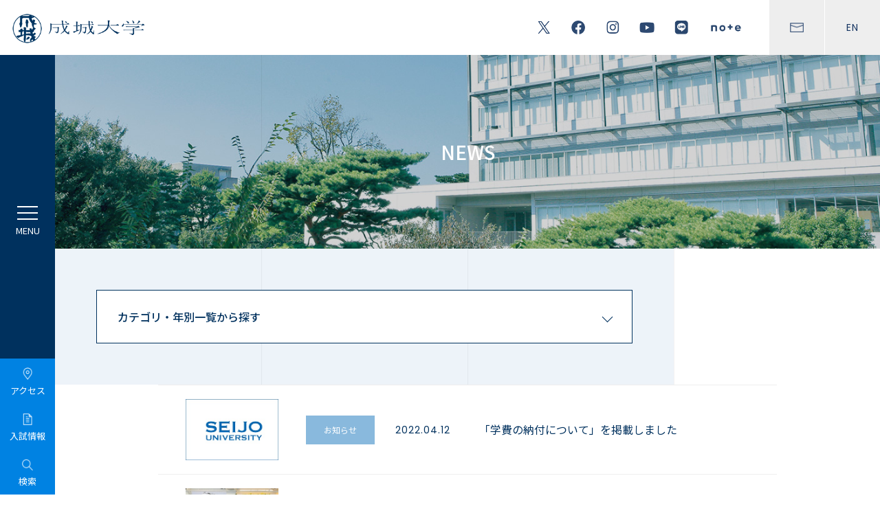

--- FILE ---
content_type: text/html
request_url: https://www.seijo.ac.jp/news/2022/index008.html
body_size: 7845
content:
<!DOCTYPE html>
<!--[if lte IE 7 ]> 
<html class="ie old-ie" lang="ja" prefix="og: http://ogp.me/ns#  fb: http://ogp.me/ns/fb#">
<![endif]-->
<!--[if IE 8 ]>
<html class="ie ie8" lang="ja" prefix="og: http://ogp.me/ns#  fb: http://ogp.me/ns/fb#">
<![endif]-->
<!--[if (gte IE 9)|!(IE)]><!-->
<html lang="ja" prefix="og: http://ogp.me/ns#  fb: http://ogp.me/ns/fb#">
<!--<![endif]-->

<head>
<!-- Google Tag Manager -->
<script>(function(w,d,s,l,i){w[l]=w[l]||[];w[l].push({'gtm.start':
new Date().getTime(),event:'gtm.js'});var f=d.getElementsByTagName(s)[0],
j=d.createElement(s),dl=l!='dataLayer'?'&l='+l:'';j.async=true;j.src=
'https://www.googletagmanager.com/gtm.js?id='+i+dl;f.parentNode.insertBefore(j,f);
})(window,document,'script','dataLayer','GTM-KXLCKQ7T');</script>
<!-- End Google Tag Manager -->

<meta charset="utf-8">
<meta http-equiv="X-UA-Compatible" content="IE=edge,chrome=1">
<title>成城大学</title>
<meta name="description" content="">
<meta name="format-detection" content="telephone=no">
<meta name="viewport" content="width=device-width,initial-scale=1.0, minimum-scale=1.0">
<meta property="og:image" content="http://www.seijo.ac.jp/asset/common/img/og-image.gif">
<link rel="shortcut icon" href="/favicon.ico" type="image/vnd.microsoft.icon">
<link rel="icon" href="/favicon.ico" type="image/vnd.microsoft.icon">

<link rel="preconnect" href="https://fonts.gstatic.com">
<link rel="stylesheet" href="https://fonts.googleapis.com/css2?family=Poppins:wght@300;400;500;600&display=swap">
<link rel="stylesheet" href="https://fonts.googleapis.com/css2?family=Noto+Sans+JP:wght@400;500;700&display=swap">


<link rel="stylesheet" type="text/css" href="/common/css/reset.css">
<link rel="stylesheet" type="text/css" href="/common/css/common.css?v=3">
<link rel="stylesheet" type="text/css" href="/common/css/general-parts.css">
<link rel="stylesheet" type="text/css" href="/common/css/print.css">

<link rel="stylesheet" type="text/css" href="/renew_assets/common/css/plugin.css">
<link rel="stylesheet" type="text/css" href="/renew_assets/common/css/common.css?v202409">

<!-- [CONTENT CSS] -->

<link rel="stylesheet" type="text/css" href="/common/css/news/style.css">

<link rel="stylesheet" type="text/css" href="/renew_assets/news/css/style.css">

<!-- /[CONTENT CSS] -->
<script src="//ajax.googleapis.com/ajax/libs/jquery/1.11.3/jquery.min.js?v=210330"></script>
<script>window.jQuery || document.write('<script src="/renew_assets/common/js/jquery.min.js?v=210330"><\/script>')</script>
<script type="text/javascript" src="/common/js/plugin.js?v=210330"></script>
<script type="text/javascript" src="/common/js/common.js?v=210330"></script>

<script type="text/javascript" src="/renew_assets/common/js/plugin.js"></script>
<script type="text/javascript" src="/renew_assets/common/js/common.js?v=210330"></script>

<!-- [CONTENT JS] -->

<script src="/renew_assets/news/js/script.js"></script>

<!-- /[CONTENT JS] -->

<!--[if lt IE 9]>
<script type="text/javascript" src="//html5shim.googlecode.com/svn/trunk/html5.js"></script>
<![endif]-->

<meta name="facebook-domain-verification" content="fkha24g9o729h734uocg1djj331rur" />

<!-- Facebook Pixel Code -->
<script>
!function(f,b,e,v,n,t,s)
{if(f.fbq)return;n=f.fbq=function(){n.callMethod?
n.callMethod.apply(n,arguments):n.queue.push(arguments)};
if(!f._fbq)f._fbq=n;n.push=n;n.loaded=!0;n.version='2.0';
n.queue=[];t=b.createElement(e);t.async=!0;
t.src=v;s=b.getElementsByTagName(e)[0];
s.parentNode.insertBefore(t,s)}(window, document,'script',
'https://connect.facebook.net/en_US/fbevents.js');
fbq('init', '1280857119068187');
fbq('track', 'PageView');
</script>
<noscript><img height="1" width="1" style="display:none"
src="https://www.facebook.com/tr?id=1280857119068187&ev=PageView&noscript=1"
/></noscript>
<!-- End Facebook Pixel Code -->

</head>



<body class="sub-page">

<!-- Google Tag Manager (noscript) -->
<noscript><iframe src="https://www.googletagmanager.com/ns.html?id=GTM-KXLCKQ7T"
    height="0" width="0" style="display:none;visibility:hidden"></iframe></noscript>
    <!-- End Google Tag Manager (noscript) -->
    
    
        <h1 class="sp-head-logo"><a href="/"><img src="/renew_assets/common/img/main-logo-wh-sp.png" alt="成城大学"></a></h1>
        <div id="tpl-header">
          <div class="header-inner">
            <h1 class="header-logo">
              <a href="/">
                <img src="/renew_assets/common/img/main-logo.png" alt="成城大学" class="img">
              </a>
            </h1>
            <!-- /header-logo -->
            <div class="head-btns">
              <div class="haed-sns">
                <a href="/sns/"><img src="/renew_assets/common/img/icon-twitter-bl.png" alt="Twitter"></a>
                <a href="/sns/"><img src="/renew_assets/common/img/icon-facebook-bl.png" alt="FaceBook"></a>
                <a href="/sns/"><img src="/renew_assets/common/img/icon-instagram-bl.png" alt="instagram"></a>
                <a href="/sns/"><img src="/renew_assets/common/img/icon-youtube-bl.png" alt="YouTube"></a>
                <a href="/sns/"><img src="/renew_assets/common/img/icon-line-bl.png" alt="LINE"></a>
                <a href="/sns/"><img src="/renew_assets/common/img/icon-note-bl.png" alt="note"></a>
              </div>
              <!-- /haed-sns -->
              <div class="head-other">
                <a href="/contact/"><img src="/renew_assets/common/img/icon-contact-bl.png" alt="CONTACT"></a>
                <a href="/en/">EN</a>
              </div>
              <!-- /head-other -->
            </div>
            <!-- /head-btns -->
          </div>
          <!-- /header-inner -->
        </div>
        <!-- / tpl-header -->
        <div id="tpl-navi">
          <div class="navi-btns">
            <a href="#" class="btn toggle"><span></span><span></span><span></span></a>
            <a href="/access/" class="btn"><img src="/renew_assets/common/img/menu-icon-access.png"><span>アクセス</span></a>
            <a href="http://admission.seijo.ac.jp/" target="_blank" class="btn"><img
                src="/renew_assets/common/img/menu-icon-info.png"><span>入試情報</span></a>
            <a href="#" class="btn open-modal">
              <img src="/renew_assets/common/img/menu-icon-search.png">
              <span>検索</span>
            </a>
          </div>
          <!-- /navi-btns -->
          <div class="navi-inner-wrap">
            <ul class="navi-lists">
              <li class="first">
                <span>成城大学について</span>
                <div class="second-list">
                  <div class="second">
                    <a href="/about/">成城大学について</a>
                  </div>
                  <div class="second">
                    <a href="/about/message-president/">学長・副学長紹介</a>
                  </div>
                  <div class="second">
                    <a href="/about/mission-vision/">建学の精神とミション・ビジョン</a>
                  </div>
                  <div class="second">
                    <a href="/about/edu-policies/">人材育成の目的と3つの方針</a>
                  </div>
                  <div class="second">
                    <a href="/about/assessment-policy/">学修成果の評価に関する方針</a>
                  </div>
                  <div class="second">
                    <a href="/about/disclosure/">法令に基づく情報の公表</a>
                  </div>
                  <div class="second">
                    <a href="/about/syllabus/">シラバス</a>
                  </div>
                  <div class="second">
                    <a href="/about/map/">キャンパスマップ</a>
                  </div>
                  <div class="second">
                    <span>大学概要</span>
                    <div class="third-list">
                      <a href="/about/outline/history/">沿革</a>
                      <a href="/about/outline/organization/">組織構成</a>
                      <a href="/about/outline/policies/">学則</a>
                      <a href="/about/outline/management-policies/">大学運営に係る各種方針</a>
                      <a href="/about/outline/faculty/">教員一覧</a>
                      <a href="/about/outline/data/number-students/">各種データ</a>
                    </div>
                  </div>
                  <div class="second">
                    <span>大学の取り組み</span>
                    <div class="third-list">
                      <a href="https://www.seijogakuen.ed.jp/about/data/edu-plan/index.html" target="_blank">事業計画・事業報告</a>
                      <a href="/about/approach/evaluation/">大学評価</a>
                      <a href="/about/approach/quality/">内部質保証</a>
                      <a href="https://www.seijogakuen.ed.jp/thought/approach/governance-code/index.html" target="_blank">ガバナンス・コードについて</a>
                      <a href="/about/approach/fd/">FD・SD活動</a>
                      <a href="/about/approach/ethics-compliance/">研究活動に係る不正防止対策</a>
                      <a href="/about/approach/anti-harassment/">ハラスメントの防止について</a>
                      <a href="/students/campus-life/student-center/sogi-guideline/">性の多様性に関する対応ガイドライン</a>
                    </div>
                  </div>
                </div>
              </li>
              <li class="first">
                <span>学部・大学院／教育支援</span>
                <div class="second-list">
                  <div class="second">
                    <a href="/faculty/">学部・大学院／教育支援</a>
                  </div>
                  <div class="second">
                    <span>学部</span>
                    <div class="third-list">
                      <a href="/education/">学部</a>
                      <a href="/education/faeco/">経済学部</a>
                      <a href="/education/falit/">文芸学部</a>
                      <a href="https://seijo-law.jp/faculty/" target="_blank">法学部</a>
                      <a href="/education/fis/">社会イノベーション学部</a>
                    </div>
                  </div>
                  <div class="second">
                    <span>大学院</span>
                    <div class="third-list">
                      <a href="/graduate/">大学院</a>
                      <a href="/graduate/faeco-grad-school/">経済学研究科</a>
                      <a href="/graduate/falit-grad-school/">文学研究科</a>
                      <a href="https://www.seijo-law.jp/graduate/" target="_blank">法学研究科</a>
                      <a href="/graduate/gssiv/orig/">社会イノベーション研究科</a>
                    </div>
                  </div>
                  <div class="second">
                    <span>教育支援</span>
                    <div class="third-list">
                      <a href="/education/support/">教育支援</a>
                      <a href="/education/support/ceri/">教育イノベーションセンター</a>
                      <a href="https://www.lib.seijo.ac.jp/" target="_blank">図書館</a>
                      <a href="/education/support/ge-center/">共通教育研究センター</a>
                      <a href="/education/support/cds3/">データサイエンス教育研究センター</a>
                      <a href="/study-abroad/">国際センター</a>
                      <a href="/career/">キャリアセンター</a>
                      <a href="/students/mnc/">メディアネットワークセンター</a>
                      <a href="/education/support/traning-center/">トレーニングセンター</a>
                    </div>
                  </div>
                </div>
              </li>
              <li class="first">
                <span>研究</span>
                <div class="second-list">
                  <div class="second">
                    <a href="/research/">研究</a>
                  </div>
                  <div class="second">
                    <a href="/research/folklore/">民俗学研究所</a>
                  </div>
                  <div class="second">
                    <a href="/research/economics/">経済研究所</a>
                  </div>
                  <div class="second">
                    <a href="/research/institution/">研究機構</a>
                  </div>
                  <div class="second">
                    <a href="/research/glocal-center/">グローカル研究センター</a>
                  </div>
                  <div class="second">
                    <a href="/research/rctj/">治療的司法研究センター</a>
                  </div>
                  <div class="second">
                    <a href="/research/rcts/">国際編集文献学研究センター</a>
                  </div>
                  <div class="second">
                    <a href="/research/sge/">スポーツとジェンダー平等国際研究センター</a>
                  </div>
                  <div class="second">
                    <a href="https://researcher.seijo.ac.jp" target="_blank">研究者情報</a>
                  </div>
                  <div class="second">
                    <a href="/about/approach/ethics-compliance/">研究活動に係る不正防止対策</a>
                  </div>
                  <div class="second">
                    <a href="/research/column/">教員コラム　成城彩論</a>
                  </div>
                </div>
              </li>
              <li class="first">
                <span>社会貢献・生涯学習</span>
                <div class="second-list">
                  <div class="second">
                    <a href="/social-activity">社会貢献・生涯学習</a>
                  </div>
                  <div class="second">
                    <span>生涯学習・成城 学びの森</span>
                    <div class="third-list">
                      <a href="/social-activity/lifelearn/">生涯学習・成城 学びの森</a>
                      <a href="/social-activity/lifelearn/community-college/latest-news/">コミュニティー・カレッジ</a>
                      <a href="/social-activity/lifelearn/open-college/latest-event/">オープン・カレッジ</a>
                      <a href="/social-activity/lifelearn/auditor-honer-student/">聴講生・科目等履修生</a>
                    </div>
                  </div>
                </div>
              </li>
                <li class="first">
					<span>キャリア</span>
					<div class="second-list">
                        <div class="second">
							<a href="/career/">キャリア</a>
						</div>
						<div class="second">
							<a href="/career/message/">センター長挨拶</a>
						</div>
						<div class="second">
							<a href="/career/about-careercenter/">キャリアセンター利用案内</a>
						</div>
						<div class="second">
							<span>キャリア教育・支援</span>
							<div class="third-list">
								<a href="/career/career-support/">キャリア教育・支援</a>
								<a href="/career/career-support/career-prog/">Seijo Career Program</a>
								<a href="/career/career-support/sawayanagijyuku/">正課外プログラム「澤柳塾」</a>
								<a href="/career/career-support/univ-alliance/">大学間連携事業</a>
								<a href="/career/career-support/internship/">インターンシップ</a>
								<a href="/career/career-support/supporter/">キャリアサポーター</a>
								<a href="/career/career-support/koudai/">高大連携事業</a>
							</div>
						</div>
						<div class="second">
							<span>就職活動支援</span>
							<div class="third-list">
								<a href="/career/job-hunt/">就職活動支援</a>
								<a href="/career/job-hunt/civil-servant/">公務員対策・教職対策</a>
								<a href="/career/job-hunt/support-center/">資格取得・特殊業界対策講座</a>
							</div>
						</div>
						<div class="second">
							<a href="https://www.seijo.ac.jp/weblab/careerguide/?pNo=1" target="_blank">キャリアガイド</a>
						</div>
						<div class="second">
							<a href="/career/to-corporation/">企業・団体の採用ご担当者様へ</a>
						</div>
					</div>
				</li>
              <li class="first">
                <span>国際交流</span>
                <div class="second-list">
                  <div class="second">
                    <a href="/study-abroad/">国際交流</a>
                  </div>
                  <div class="second">
                    <a href="/study-abroad/news/">国際交流関連ニュース</a>
                  </div>
                  <div class="second">
                    <a href="/study-abroad/study-abroad-prog/for-students/">成城の留学プログラム</a>
                  </div>
                  <div class="second">
                    <a href="/study-abroad/siep/">SIEP（成城国際教育プログラム）</a>
                  </div>
                  <div class="second">
                    <a href="/study-abroad/international-student/">キャンパス内国際交流</a>
                  </div>
                  <div class="second">
                    <a href="/study-abroad/partner/">海外協定校等一覧</a>
                  </div>
                  <div class="second">
                    <a href="/study-abroad/report/">体験レポート</a>
                  </div>
                  <div class="second">
                    <a href="/study-abroad/global-center/">国際センターについて</a>
                  </div>
                  <div class="second">
                    <a href="/study-abroad/teacher/">教員紹介</a>
                  </div>
                  <div class="second">
                    <a href="/study-abroad/global-center/guide.html">国際センターパンフレット</a>
                  </div>
                </div>
              </li>
              <li class="first">
                <span>学生生活</span>
                <div class="second-list">
                  <div class="second">
                    <a href="/student-life/">学生生活</a>
                  </div>
                  <div class="second">
                    <a href="/student-life/news/">学生生活関連ニュース</a>
                  </div>
                  <div class="second">
                    <a href="/about/campus-life/club/">課外活動</a>
                  </div>
                  <div class="second">
                    <a href="/about/campus-life/schedule/">主な年間行事</a>
                  </div>
                  <div class="second">
                    <a href="/students/campus-life/scholarship/index.html">奨学金制度</a>
                  </div>
                  <div class="second">
                    <a href="/students/campus-life/apartment/index.html">学生寮・学生マンションの紹介</a>
                  </div>
                  <div class="second">
                    <a href="/students/campus-life/law-service/index.html">学生法律相談サービス</a>
                  </div>
                  <div class="second">
                    <a href="/education/support/traning-center/">トレーニングセンター</a>
                  </div>
                  <div class="second">
                    <a href="https://my.ebook5.net/seijo/handbook/" target="_blank">SEIJO HANDBOOK</a>
                  </div>
                  <div class="second">
                    <a href="/students/campus-SEIJO/">広報誌「Campus SEIJO 学生生活」</a>
                  </div>
                </div>
              </li>
              <li class="first">
                <div class="second">
                  <a href="https://www.lib.seijo.ac.jp/" target="_blank">図書館</a>
                </div>
              </li>
              <li class="first">
                <div class="second">
                  <a href="/research-center/">研究所・センター</a>
                </div>
              </li>
            </ul>
            <!-- /navi-lists -->
            <ul class="other-links">
              <li><a href="/learn/">成城大学で学びたい方</a></li>
              <li><a href="/students/">在学生の方</a></li>
              <li><a href="/alumni/">卒業生の方</a></li>
              <li><a href="/guarantor/">保証人の方</a></li>
              <li class="wide"><a href="https://www.seijogakuen.ed.jp/bokin/" target="_blank">寄付をお考えの方</a></li>
              <li class="last txt txt01"><a href="https://admission.seijo.ac.jp/" target="_blank">入試情報サイト<br class="only-pc">－成城ブリッジ－</a></li>
              <li class="last txt"><a href="/sns/">公式SNS</a></li>
              <li class="last txt txt01"><a href="https://www.seijogakuen.ed.jp/" target="_blank">学校法人成城学園</a></li>
              <li class="last txt"><a href="https://www.seijo-dosokai.com/" target="_blank">成城学園同窓会</a></li>
              <li class="last txt"><a href="/for-faculty-staff/">教職員専用</a></li>
            </ul>
            <!-- /other-links -->
            <div class="sp-menu-sns-links">
              <a href="/sns/"><img src="/renew_assets/common/img/icon-twitter-wh.png" alt="Twitter"></a>
              <a href="/sns/"><img src="/renew_assets/common/img/icon-facebook-wh.png" alt="FaceBook"></a>
              <a href="/sns/"><img src="/renew_assets/common/img/icon-instagram-wh.png" alt="instagram"></a>
              <a href="/sns/"><img src="/renew_assets/common/img/icon-youtube-wh.png" alt="YouTube"></a>
              <a href="/sns/"><img src="/renew_assets/common/img/icon-line-wh.png" alt="LINE"></a>
              <a href="/sns/"><img src="/renew_assets/common/img/icon-note-wh.png" alt="note"></a>
            </div>
            <div class="tpl-line-box"><span></span><span></span><span></span></div>
          </div>
          <!-- /navi-inner-wrap -->
        </div>
        <!-- モーダルの背景 -->
        <div class="modal-overlay" id="modalOverlay" style="display: none;">
            <!-- モーダル本体 -->
            <div class="modal-content">
              <button class="close-button" id="closeModal"></button>
              <div class="search-button_container">
                  <script async src="https://cse.google.com/cse.js?cx=006912798240796584954:4njakkbq-ts"> </script> <div class="gcse-searchbox-only"></div>
              </div>
              
              <div class="modal-nav">
                <div class="modal-text">
                    <p>注目ページから探す</p>
                </div>
                <div class="modal-item">
                  
                  <a href="https://admission.seijo.ac.jp/admission/requirements" class="box" target="_blank">2026年度学生募集要項</a>
                        
                  <a href="https://admission.seijo.ac.jp/admission/ippan" class="box" target="_blank">一般選抜</a>
                        
                  <a href="https://www.seijo.ac.jp/about/syllabus/" class="box">シラバス</a>
                        
                  <a href="https://www.seijo.ac.jp/students/tuition-payment/index.html" class="box">学費の納付</a>
                        
                  <a href="https://www.seijo.ac.jp/about/approach/fd/course_catalogue/index.html#" class="box">授業カタログ</a>
                        
                  <a href="/about/campus-life/club/index.html" class="box">課外活動</a>
                        
                  <a href="https://www.lib.seijo.ac.jp/" class="box" target="_blank">図書館</a>
                        
                  <a href="https://www.seijo.ac.jp/news/cvt4qu000000eo9o.html" class="box">修学支援新制度</a>
                        
                  <a href="https://www.seijo.ac.jp/students/inner-info/jtmo4200000196vq.html" class="box">【在学生】ノートPC貸出</a>
                        
                  <a href="/study-abroad/study-abroad-prog/for-students/index.html" class="box">留学</a>
                        
                  <a href="https://ssl.smart-academy.net/seijo/" class="box" target="_blank">学びの森</a>
                        
                  <a href="/social-activity/lifelearn/index.html" class="box">生涯学習</a>
                        
                  <a href="https://researcher.seijo.ac.jp/search?m=home&l=ja" class="box" target="_blank">研究者情報</a>
                        
                </div>
              </div>
              
            </div>
        </div>
      

<div class="tpl-contents">

	<div class="tpl-title-wrap">
		<h2 class="sec-title">NEWS</h2>
		<img src="/renew_assets/news/img/main-kv-pc.jpg" class="only-pc">
		<img src="/renew_assets/news/img/main-kv-sp.jpg" class="only-sp">
	</div>


	<section class="sec-content">
		<div class="search-box section">
			<div class="inner">
				<p class="label">カテゴリ・年別一覧から探す</p>
				<div class="search-list">
					<div class="wrap">
						<div class="item">
							<h3 class="category-label">カテゴリ一覧から探す</h3>
							<ul class="category">
									
								<li><a href="/news/info/index.html">お知らせ</a></li>
									
								<li><a href="/news/exam/index.html">入試関連</a></li>
									
								<li><a href="/news/press-release/index.html">プレスリリース</a></li>
									
								<li><a href="/news/education/index.html">教育・研究</a></li>
									
								<li><a href="/news/student-life/index.html">学生生活</a></li>
									
								<li><a href="/news/social-contribution/index.html">社会貢献</a></li>
									
								<li><a href="/news/lifelong-study/index.html">生涯学習</a></li>
									
								<li><a href="/news/career/index.html">キャリア</a></li>
									
								<li><a href="/news/study-abroad/index.html">国際交流</a></li>
									
							</ul>
						</div>
						<div class="item">
							<h3 class="category-label">年別一覧から探す</h3>
							<ul class="year">
								
								<li><a href="/news/2024/index.html">2024</a></li>
								
								<li><a href="/news/2023/index.html">2023</a></li>
								
								<li><a href="/news/2022/index.html">2022</a></li>
								
								<li><a href="/news/2021/index.html">2021</a></li>
								
								<li><a href="/news/2020/index.html">2020</a></li>
								
								<li><a href="/news/2019/index.html">2019</a></li>
								
							</ul>
						</div>
					</div>

					<a href="/news/index.html" class="tpl-btn-renew">最新記事一覧</a>
				</div>
			</div>
		</div>


		<div class="news-lists section">
			
			<div class="item">
		
				<a href="https://www.seijo.ac.jp/students/tuition-payment/index.html"  >
					<figure class="ph"><img src="/asset/news_logo.jpg"></figure>
					<div class="txt">
						
										<p class="category-tag">お知らせ</p>
									
						<p class="date">2022.04.12</p>
						<p class="detail">「学費の納付について」を掲載しました</p>
					</div>
		</a>
			</div>
	
			<div class="item">
		
				<a href="/study-abroad/news/jtmo420000013q25.html">
					<figure class="ph"><img src="/study-abroad/news/jtmo420000013q25-img/jtmo420000013q3n.jpg"></figure>
					<div class="txt">
						
										<p class="category-tag">国際交流</p>
									
						<p class="date">2022.04.11</p>
						<p class="detail">交換留学生ウェルカム・パーティーを行いました</p>
					</div>
		</a>
			</div>
	
			<div class="item">
		
				<a href="http://www.seijo.ac.jp/education/faeco/academic-journals/"  >
					<figure class="ph"><img src="/asset/news_logo.jpg"></figure>
					<div class="txt">
						
										<p class="category-tag">教育・研究</p>
									
						<p class="date">2022.04.08</p>
						<p class="detail">紀要「成城大学 経済研究」236号を発行しました</p>
					</div>
		</a>
			</div>
	
			<div class="item">
		
				<a href="/news/jtmo420000013pd0-att/jtmo420000013pei.pdf"  >
					<figure class="ph"><img src="/news/jtmo420000013pd0-img/jtmo420000013pej.jpg"></figure>
					<div class="txt">
						
										<p class="category-tag">プレスリリース</p>
									
						<p class="date">2022.04.07</p>
						<p class="detail">＜受験情報の発信にSNSを活用！令和時代の新しい入試広報のカタチ＞成城大学・受験生向けのインスタグラムマガジンを配信</p>
					</div>
		</a>
			</div>
	
			<div class="item">
		
				<a href="/news/jtmo420000013m0t.html">
					<figure class="ph"><img src="/news/jtmo420000013m0t-img/jtmo420000013m33.jpg"></figure>
					<div class="txt">
						
										<p class="category-tag">学生生活</p>
									
						<p class="date">2022.04.05</p>
						<p class="detail">失敗を恐れずプレイフルに学ぼう－大学入学式を行いました－</p>
					</div>
		</a>
			</div>
	
			<div class="item">
		
				<a href="/news/jtmo420000013irn.html">
					<figure class="ph"><img src="/news/jtmo420000013irn-img/jtmo420000013it9.jpg"></figure>
					<div class="txt">
						
										<p class="category-tag">教育・研究</p>
									
						<p class="date">2022.03.29</p>
						<p class="detail">【データサイエンス】「データサイエンスEMSディプロマ」のオープンバッジを発行しました</p>
					</div>
		</a>
			</div>
	
			<div class="item">
		
				<a href="/study-abroad/news/jtmo420000013ibk.html">
					<figure class="ph"><img src="/study-abroad/news/jtmo420000013ibk-img/jtmo420000013ida.jpg"></figure>
					<div class="txt">
						
										<p class="category-tag">国際交流</p>
									
						<p class="date">2022.03.28</p>
						<p class="detail">パデュー大学日本語クラブ交流イベント第2弾</p>
					</div>
		</a>
			</div>
	
			<div class="item">
		
				<a href="/education/support/ceri/jtmo420000013gwg.html">
					<figure class="ph"><img src="/education/support/ceri/jtmo420000013gwg-img/jtmo420000013gyc.png"></figure>
					<div class="txt">
						
										<p class="category-tag">教育・研究</p>
									
						<p class="date">2022.03.26</p>
						<p class="detail">入学予定者の不安を期待に変える “大学生活スタートアップセミナー2022” オンライン開催</p>
					</div>
		</a>
			</div>
	
			<div class="item">
		
				<a href="/research/rctj/news/jtmo420000013i1s.html">
					<figure class="ph"><img src="/research/rctj/news/jtmo420000013i1s-img/jtmo420000013i3g.png"></figure>
					<div class="txt">
						
										<p class="category-tag">学生生活</p>
									
						<p class="date">2022.03.26</p>
						<p class="detail">【治療的司法研究センター】学生向けプログラム　学生サポーター卒業生送別会</p>
					</div>
		</a>
			</div>
	
			<div class="item">
		
				<a href="/news/jtmo420000013hxs.html">
					<figure class="ph"><img src="/asset/news_logo.jpg"></figure>
					<div class="txt">
						
										<p class="category-tag">教育・研究</p>
									
						<p class="date">2022.03.25</p>
						<p class="detail">ピアサポーターの活動が先進的な取り組みとして紹介されました</p>
					</div>
		</a>
			</div>
	
			<div class="item">
		
				<a href="https://www.seijo.ac.jp/events/jtmo420000013gh8.html"  >
					<figure class="ph"><img src="/asset/news_logo.jpg"></figure>
					<div class="txt">
						
						<p class="date">2022.03.24</p>
						<p class="detail">【経済研究所】ミニ・シンポジウム『金融リテラシーと資産蓄積』を開催します（開催日：2022.04.26）</p>
					</div>
		</a>
			</div>
	
			<div class="item">
		
				<a href="/news/jtmo420000013fzr.html">
					<figure class="ph"><img src="/news/jtmo420000013fzr-img/jtmo420000013g21.jpg"></figure>
					<div class="txt">
						
										<p class="category-tag">学生生活</p>
									
						<p class="date">2022.03.24</p>
						<p class="detail">懸命になった誇りを胸に　—令和3年度学位記授与式 —</p>
					</div>
		</a>
			</div>
	
			<div class="item">
		
				<a href="/research/rctj/news/jtmo420000013fi7.html">
					<figure class="ph"><img src="/research/rctj/news/jtmo420000013fi7-img/jtmo420000013fjn.jpg"></figure>
					<div class="txt">
						
										<p class="category-tag">教育・研究</p>
									
						<p class="date">2022.03.23</p>
						<p class="detail">【治療的司法研究センター】「学生向けプログラム　松本俊彦先生との懇談会」を開催しました</p>
					</div>
		</a>
			</div>
	
			<div class="item">
		
				<a href="http://www.seijo.ac.jp/education/faeco/academic-journals/"  >
					<figure class="ph"><img src="/asset/news_logo.jpg"></figure>
					<div class="txt">
						
										<p class="category-tag">教育・研究</p>
									
						<p class="date">2022.03.18</p>
						<p class="detail">紀要「成城大学 経済研究」235号を発行しました</p>
					</div>
		</a>
			</div>
	
			<div class="item">
		
				<a href="https://www.seijo.ac.jp/research/column/00010/index.html"  >
					<figure class="ph"><img src="/news/jtmo420000013b4n-img/jtmo420000013b66.jpg"></figure>
					<div class="txt">
						
										<p class="category-tag">教育・研究</p>
									
						<p class="date">2022.03.15</p>
						<p class="detail">法学部 村上 裕章 教授の教員コラムを掲載しました</p>
					</div>
		</a>
			</div>
	
			<div class="item">
		
				<a href="http://www.seijo.ac.jp/research/rctj/publications/journal/index.html"  >
					<figure class="ph"><img src="/asset/news_logo.jpg"></figure>
					<div class="txt">
						
						<p class="date">2022.03.10</p>
						<p class="detail">学術機関誌「治療的司法ジャーナル第５号」が刊行されました</p>
					</div>
		</a>
			</div>
	
			<div class="item">
		
				<a href="/students/inner-info/jtmo4200000130rr.html">
					<figure class="ph"><img src="/asset/news_logo.jpg"></figure>
					<div class="txt">
						
										<p class="category-tag">お知らせ</p>
									
						<p class="date">2022.03.10</p>
						<p class="detail">「学生等の学びを継続する為の緊急給付金」の３次募集について（国による事業）</p>
					</div>
		</a>
			</div>
	
			<div class="item">
		
				<a href="/news/jtmo42000001308s.html">
					<figure class="ph"><img src="/news/jtmo42000001308s-img/jtmo4200000130a6.jpg"></figure>
					<div class="txt">
						
										<p class="category-tag">教育・研究</p>
									
						<p class="date">2022.03.10</p>
						<p class="detail">戸部学長退任記念講演会を開催しました</p>
					</div>
		</a>
			</div>
	
			<div class="item">
		
				<a href="/research/rctj/news/jtmo420000012ydg.html">
					<figure class="ph"><img src="/asset/news_logo.jpg"></figure>
					<div class="txt">
						
										<p class="category-tag">教育・研究</p>
									
						<p class="date">2022.03.07</p>
						<p class="detail">【治療的司法研究センター】「なおみんと学ぶ！ TJ入門」第9回　ゲスト　治療的司法研究センター　センター長　指宿信　先生（成城大学法学部教授）</p>
					</div>
		</a>
			</div>
	
			<div class="item">
		
				<a href="/education/faeco/news/jtmo420000012wvg.html">
					<figure class="ph"><img src="/asset/news_logo.jpg"></figure>
					<div class="txt">
						
										<p class="category-tag">教育・研究</p>
									
						<p class="date">2022.03.03</p>
						<p class="detail">経済学部　河口洋行教授の著書「文系のための統計学入門－データサイエンスの基礎」の「第２刷」が発売されました</p>
					</div>
		</a>
			</div>
	
		</div>
		<!-- /news-lists -->


		<div class="tpl-pager-wrap section">
			<ul class="pager">
				<li><a href="/news/2022/index007.html" class="prev">prev</a></li>
				
				<li><a href="/news/2022/index.html">1</a></li>
						
				<li><a href="/news/2022/index002.html">2</a></li>
						
				<li><a href="/news/2022/index003.html">3</a></li>
						
				<li><a href="/news/2022/index004.html">4</a></li>
						
				<li><a href="/news/2022/index005.html">5</a></li>
						
				<li><a href="/news/2022/index006.html">6</a></li>
						
				<li><a href="/news/2022/index007.html">7</a></li>
						
				<li><a href="/news/2022/index008.html" class="current">8</a></li>
						
				<li><a href="/news/2022/index009.html">9</a></li>
						
				<li><a href="/news/2022/index009.html" class="next">next</a></li>
			</ul>
		</div>
	</section>

	<div class="tpl-line-box"><span></span><span></span><span></span></div>
</div><!-- /tpl-contents -->

<div id="tpl-pagetop"><a href="#"></a></div>


<div id="tpl-footer">
	<nav class="footer-lists">
		<div class="item sp-footer-cont">
			<h1 class="footer-logo">
				<a href="/"><img src="/renew_assets/common/img/main-logo-ft.png" alt="成城大学" class="only-pc"></a>
				<a href="/"><img src="/renew_assets/common/img/main-logo.png" alt="成城大学" class="only-sp"></a>
			</h1>

			<div class="float-links">
				<ul>
					<li class="only-sp"><a href="https://admission.seijo.ac.jp/demand" target="_blank">大学案内・資料請求</a></li>
					<li><a href="/sitemap/">サイトマップ</a></li>
					<li><a href="http://www.seijogakuen.ed.jp/site-policies/" target="_blank">サイトポリシー</a></li>
					<li><a href="http://www.seijogakuen.ed.jp/privacy-policies/" target="_blank">個人情報保護</a></li>
				</ul>
				<p class="university-logo">
					<a href="/about/approach/evaluation/">
						<img src="/renew_assets/common/img/university-logo.png" alt="UNIVERSITY ACCREDITED 2023.4~2030.3">
					</a>
				</p>
			</div>

			<ul class="sns-links">
				<li><a href="/sns/"><img src="/renew_assets/common/img/icon-twitter-bl.png" alt="Twitter"></a></li>
				<li><a href="/sns/"><img src="/renew_assets/common/img/icon-facebook-bl.png" alt="FaceBook"></a></li>
				<li><a href="/sns/"><img src="/renew_assets/common/img/icon-instagram-bl.png" alt="instagram"></a></li>
				<li><a href="/sns/"><img src="/renew_assets/common/img/icon-youtube-bl.png" alt="YouTube"></a></li>
				<li><a href="/sns/"><img src="/renew_assets/common/img/icon-line-bl.png" alt="LINE"></a></li>
				<li><a href="/sns/"><img src="/renew_assets/common/img/icon-note-bl.png" alt="note"></a></li>
				<li class="only-pc"><a href="/contact/"><img src="/renew_assets/common/img/icon-contact-bl.png" alt="CONTACT"></a></li>
				<li class="only-pc"><a href="/en/">EN</a></li>
			</ul>

			<ul class="txt-links">
				<li><a href="/about/map/">キャンパスマップ</a></li>
				<li><a href="/access/">アクセス</a></li>
				<li><a href="/contact/">お問い合わせ一覧</a></li>
			</ul>

			<p class="copyright">Copyright &copy; Seijo Gakuen All Rights Reserved.</p>
		</div>


		<div class="item">
			<ul class="navi-lists">
				<li>
					<ul class="navi-other">
						<li><a href="/education/" class="top">学部</a></li>
						<li><a href="/education/faeco/">経済学部</a></li>
						<li><a href="/education/falit/">文芸学部</a></li>
						<li><a href="http://www.seijo-law.jp/faculty/" target="_blank">法学部</a></li>
						<li><a href="/education/fis/">社会イノベーション学部</a></li>
					</ul>

					<ul class="navi-other">
						<li><a href="/graduate/" class="top">大学院</a></li>
						<li><a href="/graduate/faeco-grad-school/">経済学研究科</a></li>
						<li><a href="/graduate/falit-grad-school/">文学研究科</a></li>
						<li><a href="http://www.seijo-law.jp/graduate/" target="_blank">法学研究科</a></li>
						<li><a href="/graduate/gssiv/orig/">社会イノベーション研究科</a></li>
					</ul>
					<ul class="navi-other">
						<li><a href="/research-center/" class="top">研究所・センター</a></li>
					</ul>
        </li>
			</ul>
		</div>


		<div class="item">
			<ul class="navi-lists">
				<li><a href="/about/">成城大学について</a></li>
				<li><a href="/faculty/">学部・大学院／教育支援</a></li>
				<li><a href="/research/">研究</a></li>
				<li><a href="/social-activity/">社会貢献・生涯学習</a></li>
				<li><a href="/career/">キャリア</a></li>
				<li><a href="/study-abroad/">国際交流</a></li>
				<li><a href="/student-life/">学生生活</a></li>
			</ul>

			<ul class="navi-lists">
				<li><a href="/learn/">成城大学で学びたい方</a></li>
				<li><a href="/students/">在学生の方</a></li>
				<li><a href="/alumni/">卒業生の方</a></li>
				<li><a href="/guarantor/">保証人の方</a></li>
				<li><a href="http://www.seijogakuen.ed.jp/bokin/" target="_blank">寄付をお考えの方</a></li>
			</ul>
		</div>


		<div class="item">
			<ul class="navi-other size-s">
				<li><a href="http://admission.seijo.ac.jp/" target="_blank">入試情報サイト</a></li>
				<li><a href="http://admission.seijo.ac.jp/demand/" target="_blank">大学案内・資料請求</a></li>
				<li><a href="/events/">イベント一覧</a></li>
				<li><a href="/news/">ニュース一覧</a></li>
				<li><a href="/news/press-release/">プレスリリース</a></li>
				<li><a href="/social-activity/lifelearn/">生涯学習・成城 学びの森</a></li>
				<li><a href="/about/disclosure/">情報の公表</a></li>
				<li><a href="/news/employment-information.html">採用情報</a></li>
			</ul>

			<ul class="navi-other size-s bar">
				<li><a href="https://lc.seijo.ac.jp/lcu-web/SC_06001B00_21/init" target="_blank">シラバス</a></li>
				<li><a href="http://www.lib.seijo.ac.jp/" target="_blank">大学図書館</a></li>
				<li><a href="https://researcher.seijo.ac.jp" target="_blank">研究者情報</a></li>
				<li><a href="/en/">English</a></li>
				<li><a href="http://www.seijo-dosokai.com/" target="_blank">成城学園同窓会</a></li>
				<li><a href="http://www.seijogakuen.ed.jp/" target="_blank">学校法人成城学園</a></li>
				<li><a href="/for-faculty-staff/">教職員専用</a></li>
			</ul>
		</div>
	</nav>
	<!-- /footer-lists -->


	<div class="tpl-line-box"><span></span><span></span><span></span></div>
</div>
<!-- / tpl-footer -->
<script src="//c.marsflag.com/mf/mfx/1.0-latest/js/mfx-sbox.js" charset="UTF-8"></script>

</body>
</html>

--- FILE ---
content_type: text/css
request_url: https://www.seijo.ac.jp/common/css/common.css?v=3
body_size: 7831
content:
@charset "UTF-8";
/* BLUE
-----------------------*/
/* GRAY
-----------------------*/
/* scroll fix */
html {
  overflow-y: scroll; }

html, body {
  background: #023462; }

body {
  font-family: "ヒラギノ角ゴ Pro W3","Hiragino Kaku Gothic Pro","メイリオ","Meiryo","Osaka","ＭＳ Ｐゴシック", "MS P Gothic",Verdana,Arial, Helvetica, sans-serif;
  color: #333;
  line-height: 1.4;
  font-size: 12px;
  min-width: 320px;
  -webkit-text-size-adjust: 100%;
  min-width: 980px; }

@media screen and (max-width: 740px) {
  body {
    min-width: 320px; } }

input, textarea {
  font-family: "ヒラギノ角ゴ Pro W3","Hiragino Kaku Gothic Pro","メイリオ","Meiryo","Osaka","ＭＳ Ｐゴシック", "MS P Gothic",Verdana,Arial, Helvetica, sans-serif; }

strong, b {
  font-weight: bold; }

tr, td, th {
  height: auto; }

a:focus {
  outline: none; }

img {
  /*max-width: 100%;*/ }

/*---clearFix ------------------*/
.clearfix:before, .clearfix:after {
  content: "\0020";
  display: block;
  height: 0;
  overflow: hidden; }

.clearfix:after {
  clear: both; }

.clearfix {
  zoom: 1; }

/* 02.link
----------------------------------------------------------- */
a {
  color: #076ACF;
  text-decoration: none; }

a:hover {
  text-decoration: underline; }

a.hover-underline-none {
  text-decoration: underline; }

a:hover.hover-underline-none {
  text-decoration: none; }

a:hover.hover-decoration-none {
  text-decoration: none; }

/*////////////////////////////////////////

padding, margin

////////////////////////////////////////*/
/* [ 汎用スタイル：要素間の縦余白 ]
-----------------------*/
.padT-s {
  padding-top: 10px !important; }

.padT-m {
  padding-top: 20px !important; }

.padT-l {
  padding-top: 40px !important; }

@media screen and (max-width: 740px) {
  .padT-s {
    padding-top: 5px !important; }
  .padT-m {
    padding-top: 10px !important; }
  .padT-l {
    padding-top: 20px !important; } }

.padB-s {
  padding-bottom: 10px !important; }

.padB-m {
  padding-bottom: 20px !important; }

.padB-l {
  padding-bottom: 40px !important; }

@media screen and (max-width: 740px) {
  .padB-s {
    padding-bottom: 5px !important; }
  .padB-m {
    padding-bottom: 10px !important; }
  .padB-l {
    padding-bottom: 20px !important; } }

.padL-s {
  padding-left: 10px !important; }

.padL-m {
  padding-left: 20px !important; }

.padL-l {
  padding-left: 40px !important; }

@media screen and (max-width: 740px) {
  .padL-s {
    padding-left: 5px !important; }
  .padL-m {
    padding-left: 10px !important; }
  .padL-l {
    padding-left: 20px !important; } }

.padR-s {
  padding-right: 10px !important; }

.padR-m {
  padding-right: 20px !important; }

.padR-l {
  padding-right: 40px !important; }

@media screen and (max-width: 740px) {
  .padR-s {
    padding-right: 5px !important; }
  .padR-m {
    padding-right: 10px !important; }
  .padR-l {
    padding-right: 20px !important; } }

.marT-s {
  margin-top: 10px !important; }

.marT-m {
  margin-top: 20px !important; }

.marT-l {
  margin-top: 40px !important; }

@media screen and (max-width: 740px) {
  .marT-s {
    margin-top: 5px !important; }
  .marT-m {
    margin-top: 10px !important; }
  .marT-l {
    margin-top: 20px !important; } }

.marB-s {
  margin-bottom: 10px !important; }

.marB-m {
  margin-bottom: 20px !important; }

.marB-l {
  margin-bottom: 40px !important; }

@media screen and (max-width: 740px) {
  .marB-s {
    margin-bottom: 5px !important; }
  .marB-m {
    margin-bottom: 10px !important; }
  .marB-l {
    margin-bottom: 20px !important; } }

.marL-s {
  margin-left: 10px !important; }

.marL-m {
  margin-left: 20px !important; }

.marL-l {
  margin-left: 40px !important; }

@media screen and (max-width: 740px) {
  .marL-s {
    margin-left: 5px !important; }
  .marL-m {
    margin-left: 10px !important; }
  .marL-l {
    margin-left: 20px !important; } }

.marR-s {
  margin-right: 10px !important; }

.marR-m {
  margin-right: 20px !important; }

.marR-l {
  margin-right: 40px !important; }

@media screen and (max-width: 740px) {
  .marR-s {
    margin-right: 5px !important; }
  .marR-m {
    margin-right: 10px !important; }
  .marR-l {
    margin-right: 20px !important; } }

/* [ 汎用スタイル：要素間の縦余白＋区切り線つき ]
-----------------------*/
.padT-s--border {
  padding-top: 10px !important;
  margin-top: 10px !important;
  border-top: 1px solid #023462; }

.padT-m--border {
  padding-top: 20px !important;
  margin-top: 20px !important;
  border-top: 1px solid #023462; }

.padT-l--border {
  padding-top: 40px !important;
  margin-top: 40px !important;
  border-top: 1px solid #023462; }

@media screen and (max-width: 740px) {
  .padT-s--border {
    padding-top: 5px !important;
    margin-top: 5px !important; }
  .padT-m--border {
    padding-top: 10px !important;
    margin-top: 10px !important; }
  .padT-l--border {
    padding-top: 20px !important;
    margin-top: 20px !important; } }

/* [ 揃え ]
-----------------------*/
.align-center {
  text-align: center !important; }

.align-right {
  text-align: right !important; }

.align-left {
  text-align: left !important; }

.only-sp {
  display: none; }

@media screen and (max-width: 740px) {
  .only-pc {
    display: none; }
  .only-sp {
    display: inline-block; } }

.clear-both {
  clear: both !important; }

.clear-none {
  clear: none !important; }

.red {
  color: #CC0000; }

.nowrap {
  white-space: nowrap; }

.tpl-inner-wrap {
  max-width: 980px;
  width: auto;
  margin: 0 auto;
  clear: both; }

@media screen and (max-width: 740px) {
  tpl-inner-wrap {
    max-width: 740px; } }

/* [ ヘッダー上余白 ]
-----------------------*/
body {
  padding-top: 168px; }

@media screen and (max-width: 740px) {
  body {
    padding-top: 65px; } }

/* #tpl-header
----------------------------------------------------------- */
#tpl-header {
  width: 100%;
  background: #FFF;
  position: absolute;
  top: 0;
  left: 0;
  z-index: 400; }

#tpl-header.is-fixed {
  position: fixed;
  height: 53px; }

@media screen and (max-width: 740px) {
  #tpl-header {
    min-width: 0; }
  #tpl-header.is-fixed {
    position: static;
    height: auto; } }

#tpl-header {
  /* .utility-list
		-----------------------*/
  /* .utility-search
		-----------------------*/
  /* gcse reset */
  /* .btn-search-open
			-----------------------*/
  /* .btn-search-close-sp
			-----------------------*/
  /* .btn-sidr
		-----------------------*/
  /* .tpl-header-other
		-----------------------*/
  /* [ 追従時 ] */ }
  #tpl-header a {
    color: #333; }
  #tpl-header .tpl-inner-wrap {
    padding: 20px 0 25px;
    position: relative;
    width: 980px; }
  #tpl-header.is-fixed .tpl-inner-wrap {
    padding: 0; }
  @media screen and (max-width: 740px) {
    #tpl-header .tpl-inner-wrap {
      max-width: 740px;
      padding: 13px 12px 15px;
      width: auto;
      box-sizing: border-box;
      height: 65px; } }
  #tpl-header.is-fixed .tpl-header-logo {
    width: 100px;
    padding-top: 10px; }
  #tpl-header.is-fixed .tpl-header-logo img {
    width: 100%; }
  @media screen and (max-width: 740px) {
    #tpl-header .tpl-header-logo {
      width: 130px;
      position: relative; }
    #tpl-header .tpl-header-logo img {
      width: 100%; } }
  #tpl-header .tpl-header-utility {
    position: absolute;
    top: 0;
    right: 0;
    height: 46px;
    overflow: hidden; }
  #tpl-header.is-fixed .tpl-header-utility {
    height: 52px; }
  #tpl-header .tpl-header-utility .wrap {
    background: #E6EAEE;
    display: table; }
  #tpl-header.is-fixed .tpl-header-utility .wrap {
    float: left; }
  @media screen and (max-width: 740px) {
    #tpl-header .tpl-header-utility {
      position: fixed;
      height: 40px;
      overflow: visible;
      z-index: 400;
      width: 150px;
      margin-left: -10px; }
    #tpl-header .tpl-header-utility .wrap {
      float: right;
      height: 40px;
      position: relative; } }
  @media screen and (max-width: 300px) {
    #tpl-header .tpl-header-utility {
      width: 290px; } }
  #tpl-header .tpl-header-utility .utility-list {
    display: table-cell;
    letter-spacing: normal;
    border-right: 1px solid #FFF; }
  @media screen and (max-width: 740px) {
    #tpl-header .tpl-header-utility .utility-list {
      border-right: none; } }
  #tpl-header .tpl-header-utility .utility-list ul {
    display: table;
    height: 46px; }
  @media screen and (max-width: 740px) {
    #tpl-header .tpl-header-utility .utility-list ul {
      height: 50px; } }
  #tpl-header.is-fixed .tpl-header-utility .utility-list ul {
    height: 52px; }
  #tpl-header .tpl-header-utility .utility-list li {
    display: table-cell;
    vertical-align: middle; }
  #tpl-header .tpl-header-utility .utility-list li.only-sp {
    display: none; }
  @media screen and (max-width: 740px) {
    #tpl-header .tpl-header-utility .utility-list li.only-pc {
      display: none; }
    #tpl-header .tpl-header-utility .utility-list li.only-sp {
      display: table-cell; } }
  #tpl-header .tpl-header-utility .utility-list li a {
    text-align: center;
    display: block;
    background: #E6EAEE;
    line-height: 46px;
    padding: 0 25px; }
  #tpl-header.is-fixed .tpl-header-utility .utility-list li a {
    line-height: 52px;
    padding: 0 10px; }
  @media screen and (max-width: 740px) {
    #tpl-header .tpl-header-utility .utility-list li a {
      padding: 0 10px;
      line-height: 1.2;
      background: #023462;
      color: #fff;
      display: table-cell;
      height: 50px;
      vertical-align: middle;
      width: 80px;
      box-sizing: border-box; } }
  #tpl-header .tpl-header-utility .utility-list li a:hover {
    background: #eceff2; }
  @media screen and (max-width: 740px) {
    #tpl-header .tpl-header-utility .utility-list li a:hover {
      background: #023462; } }
  #tpl-header .tpl-header-utility .utility-list li a span {
    padding: 0 0 0 10px;
    background: url(/asset/icon_cursor_blue.png) no-repeat left center; }
  @media screen and (max-width: 740px) {
    #tpl-header .tpl-header-utility .utility-list li a span {
      line-height: inherit;
      padding: 0;
      background: none; } }
  #tpl-header .tpl-header-utility .utility-search {
    display: table-cell;
    letter-spacing: normal;
    height: 46px;
    width: 46px;
    /*width: 200px;*/
    vertical-align: top; }
  @media screen and (max-width: 740px) {
    #tpl-header .tpl-header-utility .utility-search {
      display: none;
      height: 40px;
      /* ひとまず */
      width: 40px !important; } }
  #tpl-header .tpl-header-utility .utility-search .inner-wrap {
    position: relative;
    padding: 2px 1px 2px 2px; }
  @media screen and (max-width: 740px) {
    #tpl-header {
      /* SP時の検索窓 */ }
      #tpl-header .tpl-header-utility .utility-search .inner-wrap {
        /* ひとまず */
        opacity: 1 !important;
        position: static; }
      #tpl-header #___gcse_0 {
        display: none; }
      #tpl-header .utility-search.is-open #___gcse_0 {
        display: block;
        position: absolute;
        top: 42px;
        left: -162px;
        padding: 5px;
        background: #023462;
        width: 300px; } }
  #tpl-header.is-fixed .tpl-header-utility .utility-search {
    height: 52px; }
  #tpl-header .tpl-header-utility .utility-search {
    /* [ btn ] */ }
    #tpl-header .tpl-header-utility .utility-search form.gsc-search-box {
      margin: 0; }
    #tpl-header .tpl-header-utility .utility-search table.gsc-search-box {
      margin: 0; }
    #tpl-header .tpl-header-utility .utility-search input.gsc-input, #tpl-header .tpl-header-utility .utility-search .gsc-input-box, #tpl-header .tpl-header-utility .utility-search .gsc-input-box-hover, #tpl-header .tpl-header-utility .utility-search .gsc-input-box-focus {
      border: none; }
    #tpl-header .tpl-header-utility .utility-search .gsib_a {
      padding: 0; }
    #tpl-header .tpl-header-utility .utility-search .gsib_b {
      background: #FFF; }
    #tpl-header .tpl-header-utility .utility-search .gsc-input-box {
      height: auto; }
    #tpl-header .tpl-header-utility .utility-search .gsc-search-box .gsc-input > input:hover,
    #tpl-header .tpl-header-utility .utility-search .gsc-input-box-hover {
      border: none;
      -moz-box-shadow: none;
      -webkit-box-shadow: none;
      box-shadow: none; }
    #tpl-header .tpl-header-utility .utility-search .gsc-search-box .gsc-input > input:focus,
    #tpl-header .tpl-header-utility .utility-search .gsc-input-box-focus {
      border: none;
      -moz-box-shadow: none;
      -webkit-box-shadow: none;
      box-shadow: none; }
    #tpl-header .tpl-header-utility .utility-search .gsc-search-box-tools .gsc-search-box .gsc-input {
      padding: 0; }
    #tpl-header .tpl-header-utility .utility-search input[type="text"]::-ms-clear {
      visibility: hidden; }
    #tpl-header .tpl-header-utility .utility-search .gsst_b {
      padding: 0; }
    #tpl-header .tpl-header-utility .utility-search td.gsc-search-button,
    #tpl-header .tpl-header-utility .utility-search td.gsc-clear-button {
      background: #FFF; }
    #tpl-header .tpl-header-utility .utility-search input.gsc-search-button {
      margin: 0; }
    #tpl-header .tpl-header-utility .utility-search .cse .gsc-search-button input.gsc-search-button-v2, #tpl-header .tpl-header-utility .utility-search input.gsc-search-button-v2 {
      width: 0;
      height: 0;
      min-width: 0;
      margin-top: 0;
      border: none;
      padding: 42px 0 0 35px;
      background: #FFF url(/asset/icon_search.png) no-repeat center center;
      border-radius: 0;
      -webkit-border-radius: 0;
      -moz-border-radius: 0; }
  #tpl-header .tpl-header-utility .utility-search.is-open .gsib_a {
    padding-left: 42px; }
  @media screen and (max-width: 740px) {
    #tpl-header .tpl-header-utility .utility-search .gsib_a {
      padding-left: 40px; } }
  #tpl-header .tpl-header-utility .utility-search input[type="text"] {
    height: 42px !important; }
  #tpl-header.is-fixed .tpl-header-utility .utility-search input[type="text"] {
    height: 52px !important; }
  #tpl-header .tpl-header-utility .utility-search input[type="image"] {
    position: absolute;
    top: 2px;
    left: 2px; }
  #tpl-header.is-fixed .tpl-header-utility .utility-search input[type="image"] {
    padding: 52px 0 0 35px; }
  @media screen and (max-width: 740px) {
    #tpl-header .tpl-header-utility .utility-search input[type="image"] {
      background: #FFF url(/asset/icon_search_sp.png) no-repeat center center;
      background-size: 15px auto;
      padding: 40px 0 0 40px;
      outline: none;
      display: block;
      position: absolute;
      top: 5px;
      left: 5px; } }
  #tpl-header .tpl-header-utility .utility-search .btn-search-open {
    background: #E6EAEE url(/asset/icon_search.png) no-repeat center center;
    width: 46px;
    height: 46px;
    cursor: pointer;
    position: absolute;
    right: 0;
    top: 0; }
  #tpl-header.is-fixed .tpl-header-utility .utility-search .btn-search-open {
    height: 52px; }
  @media screen and (max-width: 740px) {
    #tpl-header .tpl-header-utility .utility-search .btn-search-open {
      background: #E6EAEE url(/asset/icon_search_sp.png) no-repeat center center;
      background-size: 15px auto;
      width: 40px;
      height: 40px;
      right: 41px; } }
  #tpl-header .tpl-header-utility .utility-search .btn-search-open:hover {
    background-color: #eceff2; }
  #tpl-header .tpl-header-utility .utility-search .btn-search-close-sp {
    display: none; }
  @media screen and (max-width: 740px) {
    #tpl-header .tpl-header-utility .utility-search .btn-search-close-sp.is-visible {
      display: block;
      position: absolute;
      right: 0;
      top: 0;
      z-index: 10000;
      background: #023462 url(/asset/icon_close_sp.png) no-repeat center center;
      background-size: 14px auto;
      width: 40px;
      height: 42px;
      right: 41px;
      cursor: pointer; } }
  #tpl-header .btn-sidr {
    /*hidden*/
    width: 1px;
    height: 1px;
    margin: -1px;
    overflow: hidden; }
  @media screen and (max-width: 740px) {
    #tpl-header .btn-sidr {
      /*visible*/
      width: auto;
      height: auto;
      margin: auto;
      overflow: visible;
      display: table-cell;
      width: 50px;
      height: 50px;
      vertical-align: top;
      border-left: 1px solid #FFF; }
    #tpl-header .btn-sidr a {
      display: block;
      height: 50px;
      background: #023462 url(/asset/tpl_header_btn_sidr_splite.png) no-repeat;
      background-size: 50px auto;
      text-indent: -99999px; }
    #tpl-header .btn-sidr a.is-open {
      background-position: 0 -50px;
      background-color: #023462; }
    #tpl-header .btn-sidr a:hover.is-open {
      background-color: #023462; } }
  #tpl-header .tpl-header-other {
    position: absolute;
    right: 0;
    bottom: 25px; }
  #tpl-header .tpl-header-other.clone {
    display: none; }
  @media screen and (max-width: 740px) {
    #tpl-header .tpl-header-other {
      display: none; } }
  #tpl-header.is-fixed .tpl-header-other {
    display: none; }
  #tpl-header.is-fixed .tpl-header-other.clone {
    display: table;
    position: static;
    float: left;
    background: #FFF;
    height: 52px;
    padding-right: 20px; }
  #tpl-header .tpl-header-other > div {
    float: left; }
  #tpl-header.is-fixed .tpl-header-other.clone.tpl-header-other > div {
    display: table-cell;
    vertical-align: middle;
    float: none; }
  #tpl-header .tpl-header-other > div li {
    letter-spacing: normal;
    float: left; }
  #tpl-header .tpl-header-other .other-01 li {
    border-left: 1px solid #CCC; }
  #tpl-header .tpl-header-other .other-01 li a {
    display: block;
    line-height: 15px;
    padding: 0 20px;
    text-align: center; }
  #tpl-header.is-fixed .tpl-header-other .other-01 li a {
    padding: 0 11px; }
  #tpl-header .tpl-header-other .other-02 {
    height: 15px; }
  #tpl-header .tpl-header-other .other-02 ul li:first-child {
    border-left: 1px solid #CCC; }
  #tpl-header .tpl-header-other .other-02 li {
    padding: 0 0 0 17px; }
  #tpl-header.is-fixed .tpl-header-other .other-02 li {
    padding: 0 0 0 12px; }
  #tpl-header .tpl-header-other .other-02 img {
    margin: -2px 0 -3px; }

/* #tpl-header-navi
----------------------------------------------------------- */
#tpl-header-navi {
  position: absolute;
  z-index: 300;
  top: 108px;
  left: 0;
  width: 100%;
  background: #023462; }

#tpl-header-navi.is-fixed {
  top: 53px;
  position: fixed; }

#tpl-header-navi {
  /* .inner-list
		-----------------------*/
  /* .list-item-wrap
			-----------------------*/ }
  #tpl-header-navi > .wrap {
    position: relative; }
  #tpl-header-navi a {
    color: #333; }
  #tpl-header-navi > .wrap > ul {
    height: 60px;
    display: table;
    width: 980px;
    margin: 0 auto; }
  #tpl-header-navi.is-fixed > .wrap > ul {
    height: 46px; }
  @media screen and (max-width: 740px) {
    #tpl-header-navi > .wrap > ul {
      display: none; } }
  #tpl-header-navi > .wrap > ul > li {
    display: table-cell;
    vertical-align: middle;
    text-align: center;
    width: 162px; }
  #tpl-header-navi > .wrap > ul > li > a {
    color: #FFF;
    font-size: 15px;
    line-height: 60px;
    height: 60px;
    display: block;
    border-right: 1px solid #4F7292; }
  #tpl-header-navi.is-fixed > .wrap > ul > li > a {
    height: 46px;
    line-height: 46px; }
  #tpl-header-navi > .wrap > ul > li:first-child > a {
    border-left: 1px solid #4F7292; }
  #tpl-header-navi > .wrap > ul > li > a:hover,
  #tpl-header-navi > .wrap > ul > li > a.is-open,
  #tpl-header-navi > .wrap > ul > li > a.is-active {
    text-decoration: none;
    background: #E6EAEE;
    color: #023462; }
  #tpl-header-navi .inner-list {
    /*hidden*/
    width: 1px;
    height: 1px;
    margin: -1px;
    overflow: hidden; }
  #tpl-header-navi .inner-list.is-visible {
    /*visible*/
    width: auto;
    height: auto;
    margin: auto;
    overflow: visible;
    background: #E6EAEE;
    position: absolute;
    width: 100%;
    left: 0;
    top: 60px;
    text-align: left; }
  #tpl-header-navi.is-fixed .inner-list.is-visible {
    top: 46px; }
  #tpl-header-navi .inner-list .wrap {
    position: relative;
    width: 980px;
    margin: 0 auto;
    padding: 40px 0;
    overflow: hidden; }
  #tpl-header-navi .inner-list .list-item-wrap {
    width: 200px;
    float: left;
    margin: 0 15px 0 0;
    line-height: 1; }
  #tpl-header-navi .inner-list .list-item-wrap dt {
    font-size: 15px;
    border-bottom: 1px dotted #AAA;
    color: #023462;
    font-weight: bold;
    padding: 0 0 15px; }
  #tpl-header-navi .inner-list .list-item-wrap dd a {
    line-height: 1.3;
    font-size: 13px;
    display: block;
    border-bottom: 1px dotted #AAA;
    padding: 15px 0 15px 10px;
    background: url(/asset/icon_cursor_blue.png) left center no-repeat; }
  #tpl-header-navi .inner-list .btn-close {
    position: absolute;
    top: 40px;
    right: 0;
    display: block; }
  #tpl-header-navi .inner-list .btn-close a {
    display: block;
    padding: 0 35px 0 0;
    line-height: 30px;
    color: #023462;
    font-size: 15px;
    font-weight: bold;
    background: url(/asset/tpl_header_btn_close_splite.gif) no-repeat right 0; }
  #tpl-header-navi .inner-list .btn-close a:hover {
    background-position: right -30px; }

/* #tpl-topicpath
----------------------------------------------------------- */
#tpl-topicpath {
  margin-top: 80px;
  width: 100%;
  background: #E6EAEE; }
  #tpl-topicpath ul {
    overflow: hidden;
    padding: 10px 0; }
  #tpl-topicpath li {
    float: left;
    padding: 0 15px 0 0;
    margin: 0 15px 0 0;
    background: url(/asset/icon_cursor_slim_blue.png) no-repeat right center; }
  #tpl-topicpath li.last {
    background: none; }
  #tpl-topicpath a {
    line-height: 1;
    color: #023462; }

@media only screen and (max-width: 740px) {
  #tpl-topicpath {
    width: auto;
    padding: 0 10px; }
    #tpl-topicpath li {
      display: none; }
    #tpl-topicpath li.is-parent {
      display: inline-block;
      background: none;
      padding-right: 0; }
    #tpl-topicpath li.is-parent a {
      line-height: 1;
      padding: 0 0 0 10px;
      margin: 0;
      background: url(/asset/icon_cursor_slim_blue.png) no-repeat left center; }
    #tpl-topicpath li.last {
      display: inline-block;
      padding: 0 0 0 15px;
      margin: 0;
      background: url(/asset/icon_cursor_slim_blue.png) no-repeat left center; } }

/* #tpl-contents
----------------------------------------------------------- */
#tpl-contents {
  background: #FFF;
  font-size: 15px;
  overflow: hidden;
  min-width: 980px; }

@media only screen and (max-width: 740px) {
  #tpl-contents {
    min-width: 320px;
    font-size: 12px; } }

#tpl-contents p {
  line-height: 1.8; }

@media only screen and (max-width: 740px) {
  #tpl-contents p {
    line-height: 1.5; }
  #tpl-contents .tpl-inner-wrap {
    padding: 0 10px; }
  #tpl-contents img {
    max-width: 100%; } }

/* [ ページ基本要素 ]
	-----------------------*/
#tpl-contents > .tpl-inner-wrap {
  padding-bottom: 60px; }

@media only screen and (max-width: 740px) {
  #tpl-contents > .tpl-inner-wrap {
    padding-bottom: 30px; } }

#tpl-contents > .tpl-inner-wrap > .page-title-wrap {
  padding: 60px 0 0; }

@media only screen and (max-width: 740px) {
  #tpl-contents > .tpl-inner-wrap > .page-title-wrap {
    padding: 40px 0 0; } }

/* .page-title-wrap
		-----------------------*/
#tpl-contents > .tpl-inner-wrap > .page-title-wrap .title {
  font-size: 36px;
  font-weight: bold;
  color: #023462;
  line-height: 1.4;
  text-align: center; }

@media only screen and (max-width: 740px) {
  #tpl-contents > .tpl-inner-wrap > .page-title-wrap .title {
    font-size: 24px; } }

/* #tpl-tool
-----------------------*/
#tpl-tool {
  background: #EEE;
  border-top: 1px solid #CCC;
  font-size: 13px; }

@media screen and (max-width: 740px) {
  #tpl-tool {
    display: none; } }

#tpl-tool .tpl-inner-wrap {
  display: table; }

@media screen and (max-width: 740px) {
  #tpl-tool .tpl-inner-wrap {
    display: block; } }

#tpl-tool .title {
  display: table-cell;
  text-align: center;
  vertical-align: middle;
  width: 163px;
  border-left: 1px solid #CCC; }

@media screen and (max-width: 740px) {
  #tpl-tool .title {
    display: block;
    width: auto;
    border: none;
    padding: 15px 0; }
  #tpl-tool .title img {
    width: 76px; } }

#tpl-tool .cate-list {
  display: table-cell;
  border-right: 1px solid #CCC; }

@media screen and (max-width: 740px) {
  #tpl-tool .cate-list {
    display: block;
    border: none;
    overflow: hidden; } }

#tpl-tool .cate-list li {
  width: 162px;
  height: 89px;
  border: 1px solid #CCC;
  border-right: none;
  border-top: none;
  display: table;
  float: left; }

#tpl-tool .cate-list li a {
  color: #333;
  display: table-cell;
  text-align: center;
  vertical-align: middle;
  background: url(/asset/tpl_tool_btn_cursor.png) no-repeat bottom right; }

@media screen and (max-width: 740px) {
  #tpl-tool .cate-list li {
    box-sizing: border-box;
    width: 50%;
    height: auto;
    float: left;
    border: 1px solid #CCC;
    border-right: none;
    border-bottom: none; }
  #tpl-tool .cate-list li a {
    background: url(/asset/tpl_tool_btn_cursor_sp.png) no-repeat bottom right;
    background-size: 12px auto;
    padding: 15px; } }

#tpl-tool .cate-list li a:hover {
  background-color: #FFF;
  text-decoration: none; }

@media screen and (max-width: 740px) {
  #tpl-tool {
    font-size: 12px; } }

/* #tpl-pagetop-box
----------------------------------------------------------- */
#tpl-pagetop-box {
  position: fixed;
  bottom: 50px;
  right: 50px;
  z-index: 350; }

@media only screen and (max-width: 740px) {
  #tpl-pagetop-box {
    position: static;
    text-align: center;
    border-bottom: 1px solid #436787; }
  #tpl-pagetop-box a {
    display: block;
    padding: 15px 0;
    color: #FFF; }
  #tpl-pagetop-box span {
    padding: 0 20px 0 0;
    background: url(/asset/icon_cursor_white_up.png) no-repeat right center;
    line-height: 1;
    background-size: 8px auto; } }

/* #tpl-footer-address
----------------------------------------------------------- */
#tpl-footer-address {
  clear: both;
  background: #000;
  color: #FFF; }

@media screen and (max-width: 740px) {
  #tpl-footer-address {
    border-bottom: 1px solid #436787; } }

#tpl-footer-address .tpl-inner-wrap {
  padding: 10px 0;
  overflow: hidden; }

#tpl-footer-address ul {
  float: left;
  letter-spacing: -0.4em; }

@media screen and (max-width: 740px) {
  #tpl-footer-address ul {
    display: none; } }

#tpl-footer-address li {
  padding: 0 30px 0 0;
  letter-spacing: normal;
  display: inline-block; }

#tpl-footer-address li a {
  color: #FFF;
  padding: 0 0 0 10px;
  background: url(/asset/icon_cursor_white.png) no-repeat left center;
  font-size: 14px; }

#tpl-footer-address address {
  float: right;
  display: inline-block;
  font-size: 14px; }

@media screen and (max-width: 740px) {
  #tpl-footer-address address {
    float: none;
    font-size: 12px;
    display: block;
    text-align: center; } }

/* #tpl-footer
----------------------------------------------------------- */
#tpl-footer {
  clear: both;
  /* #tpl-footer-sitemap
	-----------------------*/
  /* #sitemap-list-main
		-----------------------*/
  /* #list-main-navi
			-----------------------*/
  /* #list-main-article
			-----------------------*/
  /* #sitemap-list-sub
		-----------------------*/
  /* #tpl-footer-global
	-----------------------*/
  /* .global-02
		-----------------------*/ }
  #tpl-footer #tpl-footer-sitemap {
    background: url(/asset/tpl_footer_sitemap_bg.jpg) no-repeat center top;
    background-size: cover;
    min-width: 980px;
    overflow: hidden; }
  @media screen and (max-width: 740px) {
    #tpl-footer #tpl-footer-sitemap {
      display: none; } }
  #tpl-footer #tpl-footer-sitemap > .wrap {
    width: 1020px;
    margin: 0 auto;
    overflow: hidden;
    padding: 35px 0; }
  #tpl-footer #sitemap-list-main {
    background: url(/asset/tpl_footer_sitemap_inner_bg.png);
    width: 741px;
    padding: 30px;
    float: left;
    position: relative; }
  #tpl-footer #sitemap-list-main .logo {
    padding: 6px 15px 0 0;
    float: left; }
  #tpl-footer #list-main-navi > ul {
    overflow: hidden; }
  #tpl-footer #list-main-navi > ul > li {
    width: auto;
    min-width: 64px;
    letter-spacing: normal;
    vertical-align: top; }
  #tpl-footer #list-main-navi > ul > li a span {
    padding: 0 20px; }
  #tpl-footer #list-main-article {
    clear: both;
    margin: 0 0 0 -40px;
    padding: 30px 0 0; }
  #tpl-footer #list-main-article .sitemap-cate-list {
    /*hidden*/
    width: 1px;
    height: 1px;
    margin: -1px;
    overflow: hidden; }
  #tpl-footer #list-main-article .sitemap-cate-list.is-visible {
    /*visible*/
    width: auto;
    height: auto;
    margin: auto; }
  #tpl-footer #list-main-article .sitemap-cate-list .item {
    width: 160px;
    float: left;
    padding: 0 0 0 30px; }
  #tpl-footer #list-main-article .sitemap-cate-list .item--bottomline {
    margin-top: 15px; }
  #tpl-footer #list-main-article .sitemap-cate-list.is-visible .item.item--campus-life {
    position: absolute;
    bottom: 55px;
    right: 240px; }
  @media screen and (max-width: 740px) {
    #tpl-footer #list-main-article .sitemap-cate-list .item.item--campus-life {
      position: static; } }
  #tpl-footer #list-main-article .sitemap-cate-list .item.marge-child {
    padding-top: 35px; }
  #tpl-footer #list-main-article .sitemap-cate-list .item > .title {
    font-size: 15px;
    color: #023462;
    font-weight: bold;
    padding: 0 0 15px; }
  #tpl-footer #list-main-article .sitemap-cate-list .item > ul > li {
    padding: 13px 0 0; }
  #tpl-footer #list-main-article .sitemap-cate-list .item > ul > li:first-child {
    padding: 0; }
  #tpl-footer #list-main-article .sitemap-cate-list .item > ul > li a {
    color: #333;
    display: inline-block;
    background: url(/asset/icon_cursor_blue.png) no-repeat left 5px;
    padding: 0 0 0 10px;
    font-size: 13px; }
  #tpl-footer #list-main-article .sitemap-cate-list .item.other > ul > li a {
    color: #023462; }
  #tpl-footer #sitemap-list-sub {
    background: url(/asset/tpl_footer_sitemap_inner_bg.png);
    width: 158px;
    float: right;
    padding: 30px; }
  #tpl-footer #sitemap-list-sub li {
    padding: 13px 0 0; }
  #tpl-footer #sitemap-list-sub li:first-child {
    padding: 0; }
  #tpl-footer #sitemap-list-sub li a {
    display: inline-block;
    background: url(/asset/icon_cursor_blue.png) no-repeat left 6px;
    padding: 0 0 0 10px;
    font-size: 13px;
    color: #023462; }
  #tpl-footer #tpl-footer-global a {
    color: #FFF;
    line-height: 1; }
  #tpl-footer #tpl-footer-global ul {
    letter-spacing: -0.4em; }
  #tpl-footer #tpl-footer-global li {
    display: inline-block;
    letter-spacing: normal; }
  #tpl-footer #tpl-footer-global .tpl-inner-wrap {
    background: none;
    padding: 10px 0; }
  #tpl-footer #tpl-footer-global .global-02 {
    width: 980px;
    margin: 0 auto;
    color: #FFF;
    padding: 25px 0;
    text-align: center;
    font-size: 13px; }
  @media screen and (max-width: 740px) {
    #tpl-footer #tpl-footer-global .global-02 {
      width: auto; } }
  #tpl-footer #tpl-footer-global .global-02 .inner-list-01 {
    padding: 0 0 35px; }
  #tpl-footer #tpl-footer-global .global-02 .inner-list-01 li {
    padding: 0 15px; }
  @media screen and (max-width: 740px) {
    #tpl-footer #tpl-footer-global .global-02 .inner-list-01 li {
      padding: 0 15px 15px; }
    #tpl-footer #tpl-footer-global .global-02 .inner-list-01 li.btn-wide {
      clear: both;
      width: 90%;
      padding-right: 0; } }
  #tpl-footer #tpl-footer-global .global-02 .inner-list-02 {
    padding: 0 0 25px; }
  #tpl-footer #tpl-footer-global .global-02 .inner-list-02 li {
    padding: 0 9px; }
  #tpl-footer #tpl-footer-global .global-02 .inner-list-02 li:first-child {
    border-right: 1px solid #FFF; }

/* [ SPのみサイドメニュー ]
-----------------------*/
.sidr {
  display: none;
  position: absolute;
  position: fixed;
  top: 0;
  height: 100%;
  z-index: 999999;
  width: 280px;
  overflow-x: none;
  overflow-y: auto;
  font-size: 15px;
  background: #333;
  color: #fff; }

.sidr.right {
  left: auto;
  right: -260px; }

.sidr.left {
  left: -260px;
  right: auto; }

.sidr ul li a {
  display: block;
  text-decoration: none;
  color: #fff; }

#tpl-header .btn-sidr.is-hidden,
#sidr.is-hidden {
  display: none; }

@media screen and (max-width: 740px) {
  #sidr {
    background: none; }
  .sidr p {
    font-size: 12px;
    margin: 0;
    display: block;
    padding: 15px; }
  .sidr ul {
    display: block;
    margin: 0;
    padding: 0;
    border-top: none;
    border-bottom: none; }
  .sidr ul li a {
    padding: 15px;
    background: #023462; }
  .sidr ul li {
    background: #023462;
    font-size: 12px;
    line-height: 1.4;
    border-top: 1px solid #FFF;
    border-bottom: none; }
  .sidr ul li ul li {
    line-height: 1.4; }
  .sidr ul li ul li.size-fix {
    font-size: 10px; }
  .sidr ul li ul li a {
    color: #FFF;
    padding-left: 0;
    padding: 12px;
    background: #023462;
    word-wrap: break-word; }
  .sidr ul li ul li:hover,
  .sidr ul li ul li.active,
  .sidr ul li ul li.sidr-class-active {
    line-height: 1.4; }
  /* [ アコーディオン用の最適化 ]
	-----------------------*/
  /* INIT */
  .sitemap-cate-list {
    /*display: none !important;*/ }
  /* #sidr-search
	-----------------------*/
  #sidr-search {
    /* reset */
    /* [ btn ] */
    /* unique */ }
    #sidr-search > div {
      display: block;
      padding: 5px;
      background: #023462;
      border-bottom: 1px solid #fff; }
    #sidr-search form.gsc-search-box {
      margin: 0;
      position: relative; }
    #sidr-search table.gsc-search-box {
      margin: 0; }
    #sidr-search input.gsc-input, #sidr-search .gsc-input-box, #sidr-search .gsc-input-box-hover, #sidr-search .gsc-input-box-focus {
      border: none; }
    #sidr-search .gsib_a {
      padding: 0; }
    #sidr-search .gsib_b {
      background: #FFF; }
    #sidr-search .gsc-input-box {
      height: auto; }
    #sidr-search .gsc-search-box .gsc-input > input:hover,
    #sidr-search .gsc-input-box-hover {
      border: none;
      -moz-box-shadow: none;
      -webkit-box-shadow: none;
      box-shadow: none; }
    #sidr-search .gsc-search-box .gsc-input > input:focus,
    #sidr-search .gsc-input-box-focus {
      border: none;
      -moz-box-shadow: none;
      -webkit-box-shadow: none;
      box-shadow: none; }
    #sidr-search .gsc-search-box-tools .gsc-search-box .gsc-input {
      padding: 0; }
    #sidr-search input[type="text"]::-ms-clear {
      visibility: hidden; }
    #sidr-search .gsst_b {
      padding: 0; }
    #sidr-search td.gsc-search-button,
    #sidr-search td.gsc-clear-button {
      background: #FFF; }
    #sidr-search input.gsc-search-button {
      margin: 0; }
    #sidr-search .cse .gsc-search-button input.gsc-search-button-v2, #sidr-search input.gsc-search-button-v2 {
      width: 0;
      height: 0;
      min-width: 0;
      margin-top: 0;
      border: none;
      padding: 42px 0 0 35px;
      background: #FFF url(/asset/icon_search.png) no-repeat center center;
      border-radius: 0;
      -webkit-border-radius: 0;
      -moz-border-radius: 0;
      position: absolute;
      top: 0;
      left: 0; }
    #sidr-search .gsib_a {
      padding-left: 40px; }
    #sidr-search .gsib_a input[type="text"] {
      height: 44px !important;
      vertical-align: bottom; }
  /* [ スマホ対策 ]
	-----------------------*/
  #sidr-search {
    position: relative; }
  #sidr-search .cover {
    position: absolute;
    width: 100%;
    height: 100%;
    z-index: 10000; }
  .sidr-open #sidr-search .cover {
    display: none; }
  /* #sidr-section01
	-----------------------*/
  #sidr-section01 > p {
    border-top: 1px solid #FFF;
    height: 44px;
    padding: 0;
    cursor: pointer; }
  #sidr-section01 > p:first-child {
    border-top: none; }
  #sidr-section01 > p span.icon {
    display: inline-block;
    width: 44px;
    height: 44px;
    vertical-align: middle;
    background: #355D84 url(/asset/icon_accordion_large_splite_sp.png) no-repeat;
    background-size: 44px auto;
    margin-right: 10px; }
  #sidr-section01 > p.is-open span.icon {
    background-position: 0 -44px; }
  #sidr-section01 .sitemap-cate-list {
    padding: 10px;
    /* INIT */
    display: none; }
  #sidr-section01 .sitemap-cate-list .item {
    border: none;
    clear: both;
    border-top: 1px solid #023462; }
  #sidr-section01 .sitemap-cate-list .item .title {
    background: #E6EAEE;
    color: #333;
    cursor: pointer;
    padding: 15px 10px; }
  #sidr-section01 .sitemap-cate-list .item.title-none .title {
    display: none; }
  #sidr-section01 .sitemap-cate-list .item .title .icon {
    display: inline-block;
    width: 16px;
    height: 16px;
    vertical-align: middle;
    background: url(/asset/icon_accordion_splite_sp.png) no-repeat;
    background-size: 16px auto;
    margin-right: 5px; }
  #sidr-section01 .sitemap-cate-list .item .title.is-open .icon {
    background-position: 0 -16px; }
  #sidr-section01 .sitemap-cate-list .item ul {
    padding: 5px;
    padding-top: 0;
    background: #E6EAEE;
    overflow: hidden;
    /* INIT */
    display: none; }
  #sidr-section01 .sitemap-cate-list .item.title-none ul {
    display: block;
    padding-top: 5px; }
  #sidr-section01 .sitemap-cate-list .item li {
    width: 49.9%;
    float: left;
    display: table;
    background: #FFF;
    border-top: 1px solid #E6EAEE;
    border-left: 1px solid #E6EAEE;
    box-sizing: border-box; }
  #sidr-section01 .sitemap-cate-list .item li a {
    background: #FFF;
    display: table-cell;
    vertical-align: middle;
    color: #333; }
  #sidr-section01 .sitemap-cate-list .item li a span {
    background: url(/asset/icon_cursor_blue.png) no-repeat left;
    background-size: auto 6px;
    padding-left: 7px; }
  /* #sidr-section02-top
	-----------------------*/
  #sidr-section02-top ul {
    background: #6E859D; }
  #sidr-section02-top li {
    display: block;
    width: 100%; }
  #sidr-section02-top li a {
    display: block;
    font-size: 10px;
    background: #335C86;
    padding: 15px !important; }
  #sidr-section02-top li a span {
    background: url(/asset/icon_cursor_white.png) no-repeat left;
    background-size: auto 6px;
    padding-left: 7px; }
  /* #sidr-section02
	-----------------------*/
  #sidr-section02 {
    overflow: hidden; }
  #sidr-section02 ul {
    margin-left: -1px;
    overflow: hidden; }
  #sidr-section02 li {
    width: 50%;
    float: left;
    height: 47px;
    border-left: 1px solid #FFF;
    box-sizing: border-box;
    background: #6E859D; }
  #sidr-section02 li.btn-special {
    background: #335C86; }
  #sidr-section02 li a {
    font-size: 10px;
    background: #6E859D; }
  #sidr-section02 li.btn-special a {
    background: #335C86; }
  #sidr-section02 li a span {
    background: url(/asset/icon_cursor_white.png) no-repeat left;
    background-size: auto 6px;
    padding-left: 7px; }
  #sidr-section02 li a span.icon-blank {
    background: url(/asset/icon_blank.png) no-repeat left;
    width: 13px;
    height: 15px;
    background-size: 100% auto;
    padding-left: 0; }
  /* #sidr-section03
	-----------------------*/
  #sidr-section03 {
    font-size: 12px;
    background: #EEE;
    border: 1px solid #023462; }
  #sidr-section03 .tpl-inner-wrap {
    display: block; }
  #sidr-section03 .title {
    display: table-cell;
    text-align: center;
    vertical-align: middle;
    width: 163px;
    border-left: 1px solid #CCC;
    display: block;
    width: auto;
    border: none;
    padding: 15px 0; }
  #sidr-section03 .title img {
    width: 76px; }
  #sidr-section03 .cate-list {
    display: block;
    border: none;
    overflow: hidden; }
  #sidr-section03 .cate-list li {
    background: none;
    display: table;
    float: left;
    box-sizing: border-box;
    width: 50%;
    height: auto;
    float: left;
    border: 1px solid #FFF;
    border-right: none;
    border-bottom: none; }
  #sidr-section03 .cate-list li a {
    color: #333;
    background: none;
    font-size: 10px;
    display: table-cell;
    vertical-align: middle;
    background-size: 12px auto;
    padding: 15px 5px 15px 15px; }
  #sidr-section03 .cate-list li a:hover {
    background-color: #FFF;
    text-decoration: none; }
  #sidr-section03 .cate-list li a span {
    background: url(/asset/icon_cursor_blue.png) no-repeat left;
    background-size: auto 6px;
    padding-left: 7px; }
  /* sp スマホサイドナビフッター用 blankアイコン */
  #sidr-section02-top li a span.icon-blank,
  #sidr-section03 .cate-list li a span.icon-blank {
    display: inline-block;
    width: 13px;
    height: 15px;
    background: url(/asset/icon_blank.png) no-repeat;
    vertical-align: bottom;
    margin: 0 0 0 5px;
    position: relative;
    top: -2px;
    padding: 0; } }

/* [ Magnific Popup CSS ]
-----------------------*/
.mfp-bg {
  top: 0;
  left: 0;
  width: 100%;
  height: 100%;
  z-index: 1042;
  overflow: hidden;
  position: fixed;
  background: #FFF;
  opacity: 0.8;
  filter: alpha(opacity=80); }

.mfp-wrap {
  top: 0;
  left: 0;
  width: 100%;
  height: 100%;
  z-index: 1043;
  position: fixed;
  outline: none !important;
  -webkit-backface-visibility: hidden; }

.mfp-container {
  text-align: center;
  position: absolute;
  width: 100%;
  height: 100%;
  left: 0;
  top: 0;
  padding: 0 8px;
  -webkit-box-sizing: border-box;
  -moz-box-sizing: border-box;
  box-sizing: border-box; }

.mfp-container:before {
  content: '';
  display: inline-block;
  height: 100%;
  vertical-align: middle; }

.mfp-align-top .mfp-container:before {
  display: none; }

.mfp-content {
  position: relative;
  display: inline-block;
  vertical-align: middle;
  margin: 0 auto;
  text-align: left;
  z-index: 1045; }

.mfp-inline-holder .mfp-content, .mfp-ajax-holder .mfp-content {
  width: 100%;
  cursor: auto; }

.mfp-ajax-cur {
  cursor: progress; }

.mfp-zoom-out-cur, .mfp-zoom-out-cur .mfp-image-holder .mfp-close {
  cursor: -moz-zoom-out;
  cursor: -webkit-zoom-out;
  cursor: zoom-out;
  background: none; }

.mfp-zoom {
  cursor: pointer;
  cursor: -webkit-zoom-in;
  cursor: -moz-zoom-in;
  cursor: zoom-in; }

.mfp-auto-cursor .mfp-content {
  cursor: auto; }

.mfp-close, .mfp-arrow, .mfp-preloader, .mfp-counter {
  -webkit-user-select: none;
  -moz-user-select: none;
  user-select: none; }

.mfp-loading.mfp-figure {
  display: none; }

.mfp-hide {
  display: none !important; }

.mfp-preloader {
  color: #CCC;
  position: absolute;
  top: 50%;
  width: auto;
  text-align: center;
  margin-top: -0.8em;
  left: 8px;
  right: 8px;
  z-index: 1044; }

.mfp-preloader a {
  color: #CCC; }

.mfp-preloader a:hover {
  color: #FFF; }

.mfp-s-ready .mfp-preloader {
  display: none; }

.mfp-s-error .mfp-content {
  display: none; }

button.mfp-close, button.mfp-arrow {
  overflow: visible;
  cursor: pointer;
  border: 0;
  -webkit-appearance: none;
  display: block;
  outline: none;
  padding: 0;
  z-index: 1046;
  -webkit-box-shadow: none;
  box-shadow: none; }

button::-moz-focus-inner {
  padding: 0;
  border: 0; }

.mfp-close {
  width: 44px;
  height: 44px;
  line-height: 44px;
  position: absolute;
  right: 0;
  top: 0;
  text-decoration: none;
  text-align: center;
  padding: 0 0 18px 10px;
  font-style: normal;
  font-size: 40px;
  font-family: Arial, Baskerville, monospace; }

.mfp-close:hover, .mfp-close:focus {
  opacity: 1;
  filter: alpha(opacity=100); }

.mfp-close:active {
  top: 1px; }

.mfp-close-btn-in .mfp-close {
  color: #333; }

.mfp-image-holder .mfp-close, .mfp-iframe-holder .mfp-close {
  color: #023462;
  right: -6px;
  text-align: right;
  padding-right: 6px;
  width: 100%; }

.mfp-counter {
  position: absolute;
  top: 0;
  right: 0;
  font-size: 12px;
  line-height: 18px;
  white-space: nowrap; }

.mfp-arrow {
  position: absolute;
  margin: 0;
  top: 50%;
  margin-top: -55px;
  padding: 0;
  width: 90px;
  height: 110px;
  -webkit-tap-highlight-color: transparent; }

.mfp-arrow:active {
  margin-top: -54px; }

.mfp-arrow:hover, .mfp-arrow:focus {
  opacity: 1;
  filter: alpha(opacity=100); }

.mfp-arrow:before, .mfp-arrow:after, .mfp-arrow .mfp-b, .mfp-arrow .mfp-a {
  content: '';
  display: block;
  width: 0;
  height: 0;
  position: absolute;
  left: 0;
  top: 0;
  margin-top: 35px;
  margin-left: 35px; }

.mfp-arrow:after, .mfp-arrow .mfp-a {
  border-top-width: 13px;
  border-bottom-width: 13px;
  top: 8px; }

.mfp-arrow:before, .mfp-arrow .mfp-b {
  border-top-width: 21px;
  border-bottom-width: 21px; }

.mfp-arrow-left {
  left: 10px;
  width: 54px;
  height: 54px;
  background: url(/asset/tpl_lb_btn_prev.gif) no-repeat; }

/*.mfp-arrow-left:after, .mfp-arrow-left .mfp-a {
	border-right: 17px solid #FFF;
	margin-left: 31px;
}
.mfp-arrow-left:before, .mfp-arrow-left .mfp-b {
	margin-left: 25px;
	border-right: 27px solid #3F3F3F;
}*/
.mfp-arrow-right {
  right: 10px;
  width: 54px;
  height: 54px;
  background: url(/asset/tpl_lb_btn_next.gif) no-repeat; }

.mfp-arrow-right:after, .mfp-arrow-right .mfp-a {
  border-left: 17px solid #FFF;
  margin-left: 39px; }

.mfp-arrow-right:before, .mfp-arrow-right .mfp-b {
  border-left: 27px solid #3F3F3F; }

.mfp-iframe-holder {
  padding-top: 40px;
  padding-bottom: 40px; }

.mfp-iframe-holder .mfp-content {
  line-height: 0;
  width: 100%;
  max-width: 900px; }

.mfp-iframe-holder .mfp-close {
  top: -40px; }

.mfp-iframe-scaler {
  width: 100%;
  height: 0;
  overflow: hidden;
  padding-top: 56.25%; }

.mfp-iframe-scaler iframe {
  position: absolute;
  display: block;
  top: 0;
  left: 0;
  width: 100%;
  height: 100%;
  box-shadow: 0 0 8px rgba(0, 0, 0, 0.6);
  background: #000; }

/* Main image in popup */
img.mfp-img {
  width: auto;
  max-width: 100%;
  height: auto;
  display: block;
  line-height: 0;
  -webkit-box-sizing: border-box;
  -moz-box-sizing: border-box;
  box-sizing: border-box;
  padding: 40px 0 40px;
  margin: 0 auto; }

/* The shadow behind the image */
.mfp-figure {
  line-height: 0; }

.mfp-figure:after {
  content: '';
  position: absolute;
  left: 0;
  top: 40px;
  bottom: 40px;
  display: block;
  right: 0;
  width: auto;
  height: auto;
  z-index: -1;
  box-shadow: 0 0 8px rgba(0, 0, 0, 0.6);
  background: #444; }

.mfp-figure small {
  color: #BDBDBD;
  display: block;
  font-size: 12px;
  line-height: 14px; }

.mfp-figure figure {
  margin: 0; }

.mfp-bottom-bar {
  margin-top: -36px;
  position: absolute;
  top: 100%;
  left: 0;
  width: 100%;
  cursor: auto; }

.mfp-title {
  text-align: left;
  line-height: 18px;
  color: #333;
  word-wrap: break-word;
  padding-right: 36px; }

.mfp-image-holder .mfp-content {
  max-width: 100%; }

.mfp-gallery .mfp-image-holder .mfp-figure {
  cursor: pointer; }

@media screen and (max-width: 800px) and (orientation: landscape), screen and (max-height: 300px) {
  /**
       * Remove all paddings around the image on small screen
       */
  .mfp-img-mobile .mfp-image-holder {
    padding-left: 0;
    padding-right: 0; }
  .mfp-img-mobile img.mfp-img {
    padding: 0; }
  .mfp-img-mobile .mfp-figure:after {
    top: 0;
    bottom: 0; }
  .mfp-img-mobile .mfp-figure small {
    display: inline;
    margin-left: 5px; }
  .mfp-img-mobile .mfp-bottom-bar {
    bottom: 0;
    margin: 0;
    top: auto;
    padding: 3px 5px;
    position: fixed;
    -webkit-box-sizing: border-box;
    -moz-box-sizing: border-box;
    box-sizing: border-box;
    color: #023462; }
  .mfp-img-mobile .mfp-bottom-bar:empty {
    padding: 0; }
  .mfp-img-mobile .mfp-counter {
    right: 5px;
    top: 3px; }
  .mfp-img-mobile .mfp-close {
    top: 0;
    right: 0;
    width: 35px;
    height: 35px;
    line-height: 35px;
    position: fixed;
    text-align: center;
    padding: 0; } }

@media all and (max-width: 900px) {
  .mfp-arrow {
    -webkit-transform: scale(0.75);
    transform: scale(0.75); }
  .mfp-arrow-left {
    -webkit-transform-origin: 0;
    transform-origin: 0; }
  .mfp-arrow-right {
    -webkit-transform-origin: 100%;
    transform-origin: 100%; }
  .mfp-container {
    padding-left: 6px;
    padding-right: 6px; } }

.mfp-ie7 .mfp-img {
  padding: 0; }

.mfp-ie7 .mfp-bottom-bar {
  width: 600px;
  left: 50%;
  margin-left: -300px;
  margin-top: 5px;
  padding-bottom: 5px; }

.mfp-ie7 .mfp-container {
  padding: 0; }

.mfp-ie7 .mfp-content {
  padding-top: 44px; }

.mfp-ie7 .mfp-close {
  top: 0;
  right: 0;
  padding-top: 0; }

/* [SPのみフッターサイトマップ]
	#sp-footer-sitemap
-----------------------*/
#sp-footer-sitemap {
  display: none; }

@media screen and (max-width: 740px) {
  #sp-footer-sitemap {
    display: block; } }

#sp-footer-sitemap {
  /* sp スマホサイドナビフッター用 */ }
  #sp-footer-sitemap .btn-accordion,
  #sp-footer-sitemap .item {
    width: 100%; }
  #sp-footer-sitemap .item {
    vertical-align: bottom; }
  #sp-footer-sitemap .btn-accordion span.icon {
    vertical-align: middle; }
  #sp-footer-sitemap .item li {
    display: table !important; }
  #sp-footer-sitemap .btn-accordion {
    color: #fff !important; }
  #sp-footer-sitemap .item li a {
    display: table-cell !important;
    vertical-align: middle;
    color: #333 !important;
    padding: 12px !important; }
  #sp-footer-sitemap #sidr-section01 {
    border-bottom: 1px solid #fff; }
  #sp-footer-sitemap #sidr-section01 .icon-blank {
    display: none; }
  #sp-footer-sitemap #sidr-section02 {
    border-bottom: 1px solid #fff; }
  #sp-footer-sitemap #sidr-section02 li {
    border-top: 1px solid #fff;
    display: table !important; }
  #sp-footer-sitemap #sidr-section02 li a {
    padding: 15px !important;
    display: table-cell !important;
    vertical-align: middle; }
  #sp-footer-sitemap #sidr-section02-top li a span.icon-blank,
  #sp-footer-sitemap #sidr-section03 .cate-list li a span.icon-blank {
    top: 0; }

@media screen and (max-width: 740px) {
  #tpl-footer-global .inner-list-01 {
    display: none; } }


--- FILE ---
content_type: text/css
request_url: https://www.seijo.ac.jp/renew_assets/common/css/common.css?v202409
body_size: 5544
content:
*{margin:0;padding:0}html{overflow-y:scroll}div,h1,h2,h3,h4,h5,h6,p,dl,dt,dd,ol,ul,li,form,input,textarea,button,table,tr,th,td,article,aside,footer,header,hgroup,nav,section,a,span{-webkit-box-sizing:border-box;-moz-box-sizing:border-box;-o-box-sizing:border-box;-ms-box-sizing:border-box;box-sizing:border-box}body,div,dl,dt,dd,ul,ol,li,h1,h2,h3,h4,h5,h6,pre,form,fieldset,input,textarea,p,blockquote,th,td{margin:0;padding:0}address,caption,cite,code,dfn,em,th,var{font-style:normal;font-weight:normal}table{border-collapse:collapse;border-spacing:0}q:before,q:after{content:''}object,embed{vertical-align:top}hr,legend{display:none;border:none}abbr,acronym,fieldset{border:0}tr,th,td,caption{vertical-align:top;font-style:normal;font-weight:normal;text-align:left}ol,ul{list-style:none}h1,h2,h3,h4,h5,h6{font-style:normal;font-weight:normal;font-size:100%}img{border:0;font-size:0;line-height:0;vertical-align:bottom}.tpl-btn-renew{background-color:#00315e;color:#FFF}@media screen and (min-width: 751px){.tpl-btn-renew{transition:background-color 0.3s cubic-bezier(0.215, 0.61, 0.355, 1)}.tpl-btn-renew:hover{color:#FFF;background-color:#004c91;opacity:1}}html{overflow-y:scroll}html,body{background-color:white}body{font-family:"Noto Sans JP", "ヒラギノ角ゴ Pro W3","Hiragino Kaku Gothic Pro","メイリオ","Meiryo","Osaka","ＭＳ Ｐゴシック", "MS P Gothic",Verdana,Arial, Helvetica, sans-serif;color:#333;line-height:1.6;font-size:16px;-webkit-text-size-adjust:100%;-webkit-font-smoothing:antialiased;-moz-osx-font-smoothing:grayscale;padding-left:80px}@media screen and (min-width: 751px){body{min-width:1000px}}@media only screen and (max-width: 750px){body{min-width:320px;padding-left:0;font-size:3.2vw}}input,textarea{font-family:"Noto Sans JP", "ヒラギノ角ゴ Pro W3","Hiragino Kaku Gothic Pro","メイリオ","Meiryo","Osaka","ＭＳ Ｐゴシック", "MS P Gothic",Verdana,Arial, Helvetica, sans-serif}strong{font-weight:bold}a{color:#076ACF;transition:color 0.3s cubic-bezier(0.215, 0.61, 0.355, 1)}a:focus{outline:none}@media screen and (min-width: 751px){a:hover{color:#0082e2;text-decoration:none}}@media screen and (min-width: 751px){.only-sp{display:none !important}}@media screen and (max-width: 750px){.only-pc{display:none !important}}img.box-fit{width:100%;height:auto}.align-c{text-align:center !important}.align-l{text-align:left !important}.align-r{text-align:right !important}.tpl-line-box{position:absolute;top:0;left:0;z-index:1;width:100%;height:100%;pointer-events:none}.tpl-line-box span{width:1px;height:100%;background-color:rgba(0,0,0,0.05);position:absolute;top:0}@media screen and (max-width: 750px){.tpl-line-box span{display:none}}.tpl-line-box span:nth-child(1){left:25%}@media screen and (max-width: 750px){.tpl-line-box span:nth-child(1){display:block;left:50%}}.tpl-line-box span:nth-child(2){left:50%}.tpl-line-box span:nth-child(3){left:75%}#tpl-header{position:fixed;top:0;left:0;z-index:20;background-color:white;width:100%}#tpl-header a{display:block}#tpl-header .header-inner{display:flex;justify-content:space-between;width:100%;height:80px;overflow:hidden}@media screen and (max-width: 750px){#tpl-header .header-inner{height:auto;display:flex;position:fixed;top:0;left:0;background-color:white}}#tpl-header .header-logo{width:100%}#tpl-header .header-logo a{display:inline-block;height:100%;padding:17px 15px;transition:opacity 0.3s cubic-bezier(0.215, 0.61, 0.355, 1)}@media screen and (min-width: 751px){#tpl-header .header-logo a:hover{opacity:.8}}@media screen and (max-width: 750px){#tpl-header .header-logo a{padding-top:2.66667vw;padding-left:4vw;padding-bottom:0}}#tpl-header .header-logo .img{width:auto;height:49px}@media screen and (max-width: 750px){#tpl-header .header-logo .img{width:32vw;height:auto}}#tpl-header .header-logo .menu-close{width:48px}#tpl-header .head-btns{display:flex;align-items:center}@media all and (-ms-high-contrast: none){#tpl-header .head-btns{width:500px}}#tpl-header .haed-sns{display:flex;align-items:center;margin-right:23px}@media screen and (max-width: 750px){#tpl-header .haed-sns{display:none}}#tpl-header .haed-sns a{width:50px;height:80px;display:flex;align-items:center;justify-content:center;transition:opacity 0.3s cubic-bezier(0.215, 0.61, 0.355, 1)}@media screen and (min-width: 751px){#tpl-header .haed-sns a:hover{opacity:.8}}#tpl-header .haed-sns a:nth-child(6){width:80px}#tpl-header .haed-sns a:nth-child(6) img{width:44px}#tpl-header .haed-sns img{width:22px;height:auto}#tpl-header .head-other{display:flex;align-items:center}#tpl-header .head-other a{display:flex;align-items:center;justify-content:center;width:80px;height:80px;background-color:#eee;font-family:'Poppins', sans-serif;font-weight:400;letter-spacing:1px;color:#163562;font-size:14px;text-decoration:none;transition:opacity 0.3s cubic-bezier(0.215, 0.61, 0.355, 1)}@media only screen and (max-width: 750px){#tpl-header .head-other a{letter-spacing:0}}@media screen and (min-width: 751px){#tpl-header .head-other a:hover{opacity:.8}}@media screen and (max-width: 750px){#tpl-header .head-other a{width:16vw;height:13.33333vw;font-size:3.46667vw}}#tpl-header .head-other a+a{margin-left:1px}#tpl-header .head-other img{width:20px;height:auto}@media screen and (max-width: 750px){#tpl-header .head-other img{width:5.33333vw}}#tpl-navi{position:fixed;top:80px;left:0;z-index:20;width:100%;height:calc(100vh - 80px);pointer-events:none}@media screen and (max-width: 750px){#tpl-navi{width:100%;height:13.33333vw;top:auto;bottom:0}}#tpl-navi .navi-btns{display:flex;flex-direction:column;width:80px;height:100%;position:relative;z-index:10;pointer-events:auto}@media screen and (max-width: 750px){#tpl-navi .navi-btns{width:100%;flex-direction:row;justify-content:space-between}}#tpl-navi .btn{display:flex;flex-direction:column;justify-content:center;align-items:center;width:100%;height:66px;background-color:#0082e2;color:white;font-size:13px;text-decoration:none;text-align:center;transition:background-color 0.3s cubic-bezier(0.215, 0.61, 0.355, 1)}@media screen and (min-width: 751px){#tpl-navi .btn:hover{opacity:1;background-color:#0062ad}}@media screen and (max-width: 750px){#tpl-navi .btn{width:26.66667vw;height:13.33333vw;font-size:3.46667vw;border-right:1px solid white}}#tpl-navi .btn.toggle{flex:1;background-color:#00315e;position:relative}@media screen and (max-width: 750px){#tpl-navi .btn.toggle{flex:5;order:5;border-right:0}}@media screen and (min-width: 751px){#tpl-navi .btn.toggle:hover{opacity:1;background-color:#0062ad}}#tpl-navi .btn.toggle span{width:30px;height:2px;background-color:white;position:absolute;left:25px;transition:transform 0.3s cubic-bezier(0.215, 0.61, 0.355, 1),opacity 0.3s cubic-bezier(0.215, 0.61, 0.355, 1)}@media screen and (max-width: 750px){#tpl-navi .btn.toggle span{width:4vw;height:1px;left:40%}}#tpl-navi .btn.toggle span:nth-child(1){top:calc(50% - 10px)}@media screen and (max-width: 750px){#tpl-navi .btn.toggle span:nth-child(1){top:12%}}#tpl-navi .btn.toggle span:nth-child(2){top:calc(50% - 1px)}@media screen and (max-width: 750px){#tpl-navi .btn.toggle span:nth-child(2){top:calc(12% + 6px)}}#tpl-navi .btn.toggle span:nth-child(3){top:calc(50% + 8px)}@media screen and (max-width: 750px){#tpl-navi .btn.toggle span:nth-child(3){top:calc(12% + 12px)}}#tpl-navi .btn.toggle:after{content:"MENU";display:block;width:auto;height:auto;font-size:13px;position:absolute;top:calc(50% + 25px)}@media screen and (max-width: 750px){#tpl-navi .btn.toggle:after{font-size:3.46667vw;top:auto;bottom:2%}}#tpl-navi .btn.is-active{background-color:#004685}#tpl-navi .btn span{display:block;margin-top:9px;line-height:1}@media screen and (max-width: 750px){#tpl-navi .btn span{margin-top:1.86667vw}}#tpl-navi .btn img{width:16px;height:auto}@media screen and (max-width: 750px){#tpl-navi .btn img{width:4.53333vw}}#tpl-navi .navi-inner-wrap{visibility:hidden;pointer-events:none;position:fixed;z-index:20;background-color:#00315e;opacity:0;transition:opacity 0.3s cubic-bezier(0.215, 0.61, 0.355, 1),visibility 0.3s cubic-bezier(0.215, 0.61, 0.355, 1)}@media screen and (min-width: 751px){#tpl-navi .navi-inner-wrap{top:80px;left:80px;width:calc(100% - 80px);height:calc(100vh - 80px)}}@media screen and (max-width: 750px){#tpl-navi .navi-inner-wrap{top:13.33333vw;left:0;width:100%;height:calc(100% - 26.6666vw);overflow-y:auto;-webkit-overflow-scrolling:touch}}#tpl-navi .navi-inner-wrap .tpl-line-box span{background-color:#1a466e}@media screen and (max-width: 750px){#tpl-navi .navi-inner-wrap .tpl-line-box{display:none}}#tpl-navi .navi-lists{width:100%}@media screen and (min-width: 751px){#tpl-navi .navi-lists{padding-top:40px}}#tpl-navi .navi-lists a,#tpl-navi .navi-lists span{color:white;font-size:16px;text-decoration:none;display:block;position:relative;z-index:2;cursor:pointer;transition:background-color 0.3s cubic-bezier(0.215, 0.61, 0.355, 1)}@media screen and (min-width: 751px){#tpl-navi .navi-lists a,#tpl-navi .navi-lists span{padding:20px 50px 20px 30px}#tpl-navi .navi-lists a:hover,#tpl-navi .navi-lists span:hover{background-color:white;color:#00315e}}@media screen and (max-width: 750px){#tpl-navi .navi-lists a,#tpl-navi .navi-lists span{font-size:3.73333vw;padding:3.2vw 4vw}}#tpl-navi .navi-lists span:before,#tpl-navi .navi-lists span:after{content:'';display:block;position:absolute;width:11px;height:1px;right:10%;top:50%;background-color:white}@media screen and (max-width: 750px){#tpl-navi .navi-lists span:before,#tpl-navi .navi-lists span:after{right:5%}}#tpl-navi .navi-lists span:after{transition:opacity .3s, transform .3s;transform:rotate(90deg)}@media screen and (min-width: 751px){#tpl-navi .navi-lists span:hover:before,#tpl-navi .navi-lists span:hover:after{background-color:#00315e}}@media screen and (min-width: 751px){#tpl-navi .navi-lists span.is-active{background-color:white;color:#00315e}#tpl-navi .navi-lists span.is-active:before{background-color:#00315e}}#tpl-navi .navi-lists span.is-active:after{transform:rotate(0);opacity:0}#tpl-navi .navi-lists a:after{content:'';display:block;position:absolute;width:13px;height:6px;background:url(/renew_assets/common/img/icon-arr-right-wh.svg) 0 0 no-repeat;background-size:contain;right:10%;top:calc(50% - 6px)}@media screen and (max-width: 750px){#tpl-navi .navi-lists a:after{right:5%}}#tpl-navi .navi-lists a[target="_blank"]{position:relative}#tpl-navi .navi-lists a[target="_blank"]:after{content:'';display:block;width:10px;height:10px;background:url(/renew_assets/common/img/icon-blank-wh.svg) 0 0 no-repeat;background-size:contain;position:absolute;top:calc(50% - 5px)}@media screen and (min-width: 751px){#tpl-navi .navi-lists a:hover{opacity:1}#tpl-navi .navi-lists a:hover:after{background:url(/renew_assets/common/img/icon-arr-right-bl.svg) 0 0 no-repeat;background-size:contain}#tpl-navi .navi-lists a:hover[target="_blank"]:after{background-image:url(/renew_assets/common/img/icon-blank-bl.svg)}}@media screen and (min-width: 751px){#tpl-navi .navi-lists .second-list{visibility:hidden;pointer-events:none;position:fixed;top:calc(80px + 40px);left:calc((100% - 80px) / 4 + 80px);z-index:2;width:calc((100% - 80px) / 4)}}@media screen and (max-width: 750px){#tpl-navi .navi-lists .second-list{background-color:#0062ad}#tpl-navi .navi-lists .second-list .second>a,#tpl-navi .navi-lists .second-list .second>span{border-top:0;padding-top:0;padding-bottom:0;line-height:0;opacity:0;visibility:hidden;transition:opacity 0.3s cubic-bezier(0.215, 0.61, 0.355, 1),padding-top 0.3s cubic-bezier(0.215, 0.61, 0.355, 1),padding-bottom 0.3s cubic-bezier(0.215, 0.61, 0.355, 1)}}#tpl-navi .navi-lists .second-list.is-show{visibility:visible;pointer-events:auto}@media screen and (max-width: 750px){#tpl-navi .navi-lists .second-list.is-show .second>a,#tpl-navi .navi-lists .second-list.is-show .second>span{line-height:1.6;opacity:1;visibility:visible;padding:3.46667vw 4vw;padding-left:2em}#tpl-navi .navi-lists .second-list.is-show .second+.second{border-top:1px solid #1a466e}#tpl-navi .navi-lists .second-list.is-show .second .is-active{border-top:1px solid #1a466e}}#tpl-navi .navi-lists .third-list{visibility:hidden;pointer-events:none}@media screen and (min-width: 751px){#tpl-navi .navi-lists .third-list{position:fixed;top:calc(80px + 40px);left:calc((100% - 80px) / 2 + 80px);z-index:2;width:calc((100% - 80px) / 4)}}@media screen and (max-width: 750px){#tpl-navi .navi-lists .third-list{background-color:#0082e2}#tpl-navi .navi-lists .third-list a{border-top:0;padding-top:0;padding-bottom:0;line-height:0;opacity:0;visibility:hidden;transition:opacity 0.3s cubic-bezier(0.215, 0.61, 0.355, 1),padding-top 0.3s cubic-bezier(0.215, 0.61, 0.355, 1),padding-bottom 0.3s cubic-bezier(0.215, 0.61, 0.355, 1)}}#tpl-navi .navi-lists .third-list.is-show{visibility:visible;pointer-events:auto}@media screen and (max-width: 750px){#tpl-navi .navi-lists .third-list.is-show a{line-height:1.6;opacity:1;visibility:visible;padding:3.46667vw 4vw;padding-left:3em}#tpl-navi .navi-lists .third-list.is-show a+a{border-top:1px solid #1a466e}}#tpl-navi .navi-lists>li{width:25%;position:relative}@media screen and (max-width: 750px){#tpl-navi .navi-lists>li{width:100%}#tpl-navi .navi-lists>li+li{border-top:1px solid #1a466e}}#tpl-navi .other-links{position:absolute;top:40px;right:0;z-index:2;width:25%;padding:0 3%}@media screen and (max-width: 750px){#tpl-navi .other-links{position:static;width:100%;padding:0;display:flex;flex-wrap:wrap;border-top:1px solid #1a466e}}@media screen and (min-width: 751px){#tpl-navi .other-links li+li{margin-top:1.7vw}}@media screen and (max-width: 750px){#tpl-navi .other-links li{width:50%;border-bottom:1px solid #1a466e;text-align:center}#tpl-navi .other-links li:nth-child(2n){border-left:1px solid #1a466e}}@media screen and (max-width: 750px){#tpl-navi .other-links li.wide{width:100%}}#tpl-navi .other-links li.last{margin-top:0.4vw}@media screen and (max-width: 750px){#tpl-navi .other-links li.last{width:100%;border-bottom:none;border-left:none}}#tpl-navi .other-links li.last a{padding:5px;border:none}#tpl-navi .other-links li.txt{margin-top:0.0vw}@media screen and (max-width: 750px){#tpl-navi .other-links li.txt{width:100%;border-bottom:none;border-left:none}}#tpl-navi .other-links li.txt a{border:none}#tpl-navi .other-links li.txt01{margin-top:3vw}@media screen and (max-width: 750px){#tpl-navi .other-links li.txt01{margin-top:5vw;width:100%;border-bottom:none;border-left:none}}#tpl-navi .other-links li.txt01 a{border:none}#tpl-navi .other-links a{color:white;font-size:16px;text-decoration:none;display:block}@media screen and (min-width: 751px){#tpl-navi .other-links a{padding:18px 20px;padding-right:50px;border:1px solid white;transition:background-color 0.3s cubic-bezier(0.215, 0.61, 0.355, 1);position:relative}#tpl-navi .other-links a:after{content:'';display:block;width:13px;height:6px;background:url(/renew_assets/common/img/icon-arr-right-wh.svg) 0 0 no-repeat;background-size:contain;position:absolute;right:20px;top:calc(50% - 5px)}#tpl-navi .other-links a:hover{background-color:white;color:#00315e;opacity:1}#tpl-navi .other-links a:hover:after{background:url(/renew_assets/common/img/icon-arr-right-bl.svg) 0 0 no-repeat;background-size:contain}}@media screen and (max-width: 750px){#tpl-navi .other-links a{font-size:3.73333vw;padding:3.46667vw 4vw}}#tpl-navi .other-links a[target="_blank"]{position:relative}#tpl-navi .other-links a[target="_blank"]:after{content:'';display:block;width:10px;height:10px;background:url(/renew_assets/common/img/icon-blank-wh.svg) 0 0 no-repeat;background-size:contain;position:absolute;top:calc(50% - 5px)}@media screen and (max-width: 750px){#tpl-navi .other-links a[target="_blank"]:after{right:5%}}#tpl-navi .sp-menu-sns-links{display:flex;justify-content:center;padding:8vw 4.8vw}@media screen and (min-width: 751px){#tpl-navi .sp-menu-sns-links{display:none}}#tpl-navi .sp-menu-sns-links a{display:block;width:5.33333vw}#tpl-navi .sp-menu-sns-links a+a{margin-left:5.33333vw}#tpl-navi .sp-menu-sns-links a img{width:100%}#tpl-navi .sp-menu-sns-links a:last-child{width:9.33333vw}#tpl-navi.is-menu-open .toggle:after{content:"CLOSE"}@media screen and (min-width: 751px){#tpl-navi.is-menu-open .navi-btns{border-right:1px solid #1a466e}}#tpl-navi.is-menu-open .btn.toggle span:nth-child(1){transform:translateY(9px) rotate(45deg)}@media screen and (max-width: 750px){#tpl-navi.is-menu-open .btn.toggle span:nth-child(1){transform:translateY(6px) rotate(45deg)}}#tpl-navi.is-menu-open .btn.toggle span:nth-child(2){opacity:0}#tpl-navi.is-menu-open .btn.toggle span:nth-child(3){transform:translateY(-9px) rotate(-45deg)}@media screen and (max-width: 750px){#tpl-navi.is-menu-open .btn.toggle span:nth-child(3){transform:translateY(-6px) rotate(-45deg)}}#tpl-navi.is-menu-open .navi-inner-wrap{visibility:visible;pointer-events:auto;opacity:1;overflow:auto}#tpl-navi .search-box{position:fixed;left:80px;bottom:0;width:660px;height:66px;visibility:hidden;pointer-events:none}@media screen and (max-width: 750px){#tpl-navi .search-box{width:100%;height:auto;left:0;bottom:13.33333vw;background-color:#004685;padding:2.66667vw}}#tpl-navi .search-box.is-show{visibility:visible;pointer-events:auto}#tpl-navi .search-box .inner{display:flex}#tpl-navi .search-box .mf_finder_container{width:100%}#tpl-navi .search-box .mf_finder_searchBox{margin:0}#tpl-navi .search-box .mf_finder_searchBox_items{padding:0}#tpl-navi .search-box .mf_finder_searchBox_items .mf_finder_searchBox_query_input{background-color:#eee}#tpl-navi .search-box .mf_finder_searchBox_items .mf_finder_searchBox_query_input:focus{outline:none}#tpl-navi .search-box .mf_finder_searchBox_items>label{display:none}#tpl-navi .search-box .mf_finder_searchBox_items>button{width:175px;height:66px;padding:0;background-color:#0062ad;color:white;font-size:16px;display:flex;justify-content:center;align-items:center;cursor:pointer}@media screen and (max-width: 750px){#tpl-navi .search-box .mf_finder_searchBox_items>button{width:26%;height:auto}}#tpl-navi .search-box .mf_finder_searchBox_items>button:before{content:'';width:26px;height:26px;background:url(/renew_assets/common/img/icon-search-wh.png) 0 0 no-repeat;background-size:contain}@media screen and (max-width: 750px){#tpl-navi .search-box .mf_finder_searchBox_items>button:before{width:5.33333vw;height:5.33333vw}}#tpl-navi .search-box .mf_finder_searchBox_items>button:focus{outline:none}#tpl-navi .search-box .mf_finder_searchBox_items>button span{display:none}#tpl-navi .search-box .mf_finder_searchBox_selects{display:none}.sp-head-logo{display:none}@media screen and (max-width: 750px){.sp-head-logo{display:block;position:absolute;top:2.93333vw;left:3.33333vw;z-index:2;width:10.66667vw}.sp-head-logo img{width:100%;height:auto}}#tpl-pagetop{display:none;width:80px;height:80px;position:fixed;bottom:0;right:0;z-index:9}@media screen and (max-width: 750px){#tpl-pagetop{width:16vw;height:16vw;background-size:2.13333vw;bottom:13.33333vw}}#tpl-pagetop a{display:block;height:100%;background:url(/renew_assets/common/img/icon-arr-top-wh.svg) 50% 50% no-repeat #00315e;background-size:23px auto}@media screen and (max-width: 750px){#tpl-pagetop a{background-size:4vw auto}}#tpl-pagetop a:hover{opacity:0.9}#tpl-footer{position:relative;background-color:#e2e7ea}@media screen and (max-width: 750px){#tpl-footer{background-color:white}}#tpl-footer a{color:#00315e;text-decoration:none}@media screen and (min-width: 751px){#tpl-footer a:hover{color:#0082e2}}#tpl-footer .footer-lists{position:relative;z-index:3;display:flex}@media screen and (max-width: 750px){#tpl-footer .footer-lists{display:block}}#tpl-footer .footer-lists .item{width:25%;padding:75px 3% 110px}@media screen and (max-width: 750px){#tpl-footer .footer-lists .item{display:none}}@media screen and (max-width: 750px){#tpl-footer .footer-lists .sp-footer-cont{background-color:#fff;display:block;width:100%;padding:26.13333vw 10.66667vw 20vw}}#tpl-footer a{font-size:18px}#tpl-footer a[target="_blank"]{position:relative}#tpl-footer a[target="_blank"]:after{content:'';display:block;width:10px;height:10px;background:url(/renew_assets/common/img/icon-blank-bl.svg) 0 0 no-repeat;background-size:contain;position:absolute;right:-20px;top:calc(50% - 5px)}#tpl-footer a .icon-blank{display:none}#tpl-footer .navi-lists li+li{margin-top:.9em}#tpl-footer .navi-lists+.navi-lists:before{content:'';display:block;width:1em;height:1px;background-color:#00315e;margin:2em 0}#tpl-footer .navi-other+.navi-other{margin-top:3em}#tpl-footer .navi-other.last{margin-top:4em}#tpl-footer .navi-other.bar:before{content:'';display:block;width:1em;height:1px;background-color:#00315e;margin-bottom:2em}#tpl-footer .navi-other.size-s a{font-size:14px}#tpl-footer .navi-other li+li{margin-top:.3em}#tpl-footer .navi-other a{font-size:13px;color:#333}#tpl-footer .navi-other a:hover{color:#0082e2}#tpl-footer .navi-other a.top{font-size:16px}#tpl-footer .title+.navi-other{margin-top:2em}#tpl-footer .footer-logo{margin-bottom:60px}@media screen and (max-width: 750px){#tpl-footer .footer-logo{width:46.66667vw;margin:0 auto 11.06667vw}#tpl-footer .footer-logo img{width:100%}}#tpl-footer .footer-logo a{transition:opacity 0.3s cubic-bezier(0.215, 0.61, 0.355, 1)}@media screen and (min-width: 751px){#tpl-footer .footer-logo a:hover{opacity:.8}}#tpl-footer .txt-links{margin-bottom:57px}@media screen and (max-width: 750px){#tpl-footer .txt-links{display:none}}@media screen and (max-width: 750px){#tpl-footer .txt-links li{margin-top:.2em}#tpl-footer .txt-links li:not(:nth-child(2n)):after{content:'';display:inline-block;vertical-align:middle;width:1px;height:.8em;background-color:#bbb;margin:0 1em}#tpl-footer .txt-links li:last-child{margin-top:.2em}}#tpl-footer .txt-links li+li{margin-top:.2em}#tpl-footer .txt-links a{color:#333;font-size:14px}@media screen and (min-width: 751px){#tpl-footer .txt-links a:hover{color:#0082e2}}@media screen and (max-width: 750px){#tpl-footer .txt-links a{font-size:3.73333vw}}#tpl-footer .sns-links{display:flex;align-items:center;flex-wrap:wrap;width:220px;margin-bottom:30px}@media screen and (max-width: 750px){#tpl-footer .sns-links{width:100%;justify-content:center;margin-bottom:10.66667vw}}#tpl-footer .sns-links li+li{margin-left:17px}@media screen and (max-width: 750px){#tpl-footer .sns-links li+li{margin-left:6.66667vw}}#tpl-footer .sns-links li img{width:20px;height:auto;vertical-align:middle}@media screen and (max-width: 750px){#tpl-footer .sns-links li img{width:6.4vw}}#tpl-footer .sns-links li.only-pc{margin-left:0;margin-top:28px}#tpl-footer .sns-links li:last-child:before{content:'';display:inline-block;vertical-align:middle;width:1px;height:.8em;background-color:#bbb;margin:0 33px}#tpl-footer .sns-links li:nth-child(6) img{width:35px}@media screen and (max-width: 750px){#tpl-footer .sns-links li:nth-child(6) img{width:11.33333vw}}#tpl-footer .sns-links a{font-size:15px;line-height:1}@media screen and (min-width: 751px){#tpl-footer .sns-links a{transition:opacity 0.3s cubic-bezier(0.215, 0.61, 0.355, 1)}#tpl-footer .sns-links a:hover{opacity:.8}}#tpl-footer .sns-links a[target="_blank"]{padding-right:0}#tpl-footer .sns-links a[target="_blank"]:after{display:none}#tpl-footer .university-logo{width:57px;margin-left:50px}@media screen and (min-width: 751px){#tpl-footer .university-logo{transition:opacity 0.3s cubic-bezier(0.215, 0.61, 0.355, 1)}#tpl-footer .university-logo:hover{opacity:.8}}@media screen and (max-width: 750px){#tpl-footer .university-logo{display:none}}#tpl-footer .university-logo img{width:100%;height:auto}#tpl-footer .copyright{font-size:10px;color:#333333;position:absolute;left:3%;bottom:42px}@media screen and (max-width: 750px){#tpl-footer .copyright{margin-top:0;font-size:3.2vw;position:static;margin-left:-5.33333vw}}#tpl-footer .float-links{position:absolute;left:3%;bottom:42px;display:flex;flex-wrap:wrap;align-items:flex-start}@media screen and (max-width: 750px){#tpl-footer .float-links{position:static}}#tpl-footer .float-links ul{padding-top:30px;display:flex;align-items:center}@media screen and (max-width: 750px){#tpl-footer .float-links ul{padding-top:0;flex-wrap:wrap;justify-content:center;margin-bottom:14.66667vw}}#tpl-footer .float-links ul a{font-size:14px;line-height:1;color:#333;display:inline-block}@media screen and (min-width: 751px){#tpl-footer .float-links ul a:hover{color:#0082e2}}@media screen and (max-width: 750px){#tpl-footer .float-links ul a{font-size:3.73333vw}}#tpl-footer .float-links ul li:not(:last-child):after{content:'';display:inline-block;vertical-align:middle;width:1px;height:1em;background-color:#bbb;margin:0 1.4em;font-size:14px}@media screen and (max-width: 750px){#tpl-footer .float-links ul li:not(:last-child):after{font-size:3.73333vw}}@media screen and (max-width: 750px){#tpl-footer .float-links ul li{text-align:center}#tpl-footer .float-links ul li:first-child,#tpl-footer .float-links ul li:last-child{width:100%}#tpl-footer .float-links ul li:nth-child(2),#tpl-footer .float-links ul li:nth-child(3),#tpl-footer .float-links ul li:last-child{margin-top:1.5em}#tpl-footer .float-links ul li:first-child:after,#tpl-footer .float-links ul li:nth-child(3):after{display:none}}#tpl-footer .float-links ul li:first-child:after,#tpl-footer .float-links ul li:nth-child(3):after{margin-left:2em}.column-1{width:25%}@media screen and (max-width: 750px){.column-1{width:100%}}.column-2{width:50%}@media screen and (max-width: 750px){.column-2{width:100%}}.column-3{width:75%}@media screen and (max-width: 750px){.column-3{width:100%}}.column-4{width:100%}@media screen and (max-width: 750px){.column-4{width:100%}}.tpl-btn-renew{display:inline-flex;justify-content:center;align-items:center;height:80px;font-size:16px;cursor:pointer;text-decoration:none}@media screen and (max-width: 750px){.tpl-btn-renew{justify-content:space-between;padding:0 5.33333vw;height:16vw;font-size:28px;font-size:3.73333vw}}.tpl-btn-renew:before,.tpl-btn-renew:after{content:'';width:14px;height:7px}@media screen and (max-width: 750px){.tpl-btn-renew:before,.tpl-btn-renew:after{width:2.93333vw;height:1.73333vw}}.tpl-btn-renew:after{background-image:url("/renew_assets/common/img/icon-arr-right-wh.svg");background-size:contain;background-repeat:no-repeat}.tpl-btn-renew span{margin:0 45px}@media screen and (max-width: 750px){.tpl-btn-renew span{margin:0}}.tpl-more-btn{display:inline-flex;justify-content:center;align-items:center;height:80px;font-size:16px;cursor:pointer;background-color:white;border:1px solid #00315e;color:#00315e;text-decoration:none}@media screen and (min-width: 751px){.tpl-more-btn{transition:background-color 0.3s cubic-bezier(0.215, 0.61, 0.355, 1)}.tpl-more-btn:hover{opacity:1;background-color:#00315e;color:white}.tpl-more-btn:hover:after{background-image:url("/renew_assets/common/img/icon-arr-right-wh.svg")}}@media screen and (max-width: 750px){.tpl-more-btn{justify-content:space-between;padding:0 5.33333vw;height:16vw;font-size:28px;font-size:3.73333vw}}.tpl-more-btn:before,.tpl-more-btn:after{content:'';width:14px;height:7px}@media screen and (max-width: 750px){.tpl-more-btn:before,.tpl-more-btn:after{width:2.93333vw;height:1.73333vw}}.tpl-more-btn:after{background-image:url("/renew_assets/common/img/icon-arr-right-bl.svg");background-size:contain;background-repeat:no-repeat}.tpl-more-btn span{margin:0 45px}@media screen and (max-width: 750px){.tpl-more-btn span{margin:0}}.tpl-contents{position:relative;margin-top:80px}@media screen and (max-width: 750px){.tpl-contents{margin-top:13.33333vw}}.section{position:relative;z-index:2}.tpl-title-wrap{position:relative;z-index:1}.tpl-title-wrap .sec-title{position:absolute;top:50%;left:50%;transform:translate(-50%, -50%);color:white;font-size:28px;font-weight:500;display:inline-block;padding:0 1em;white-space:nowrap}@media screen and (max-width: 750px){.tpl-title-wrap .sec-title{font-size:5.33333vw;padding:0 5.33333vw}}.tpl-title-wrap img{width:100%;height:auto}.tpl-pager-wrap{position:relative}.tpl-pager-wrap .pager{width:75%;margin-left:auto;overflow:hidden;position:relative;z-index:2}@media screen and (max-width: 750px){.tpl-pager-wrap .pager{width:82.66%}}.tpl-pager-wrap .pager li{float:left;display:block;width:calc(100% / 12)}@media screen and (max-width: 750px){.tpl-pager-wrap .pager li{width:calc(100% / 6)}.tpl-pager-wrap .pager li:nth-child(n+6){display:none}.tpl-pager-wrap .pager li:last-child{display:block}}.tpl-pager-wrap .pager a{width:100%;height:80px;background-color:#00315e;color:white;text-decoration:none;display:flex;align-items:center;justify-content:center;transition:background-color 0.3s cubic-bezier(0.215, 0.61, 0.355, 1);font-family:'Poppins', sans-serif;font-weight:400;letter-spacing:1px;font-size:18px;line-height:1}@media only screen and (max-width: 750px){.tpl-pager-wrap .pager a{letter-spacing:0}}@media screen and (max-width: 750px){.tpl-pager-wrap .pager a{font-size:3.73333vw;height:13.33333vw}}.tpl-pager-wrap .pager a.prev,.tpl-pager-wrap .pager a.next{font-size:0}.tpl-pager-wrap .pager a.prev{background:url(/renew_assets/common/img/icon-arr-left-wh.svg) 50% 50% no-repeat #00315e;background-size:15px}@media screen and (max-width: 750px){.tpl-pager-wrap .pager a.prev{background-size:2.93333vw}}.tpl-pager-wrap .pager a.next{background:url(/renew_assets/common/img/icon-arr-right-wh.svg) 50% 50% no-repeat #00315e;background-size:15px}@media screen and (max-width: 750px){.tpl-pager-wrap .pager a.next{background-size:2.93333vw}}.tpl-pager-wrap .pager a.current,.tpl-pager-wrap .pager a:hover{opacity:1;background-color:#0082e2}#tayori-ai-chatbot-app{bottom:90px !important;margin-bottom:0 !important}@media screen and (max-width: 750px){#tayori-ai-chatbot-app{bottom:30vw !important}}#tayori-ai-chatbot-app .tayori-ai-chatbot-icon{margin-bottom:0 !important}#tayori-ai-chatbot-app .tayori-ai-chatbot-app-ai-chat-message textarea{font-size:16px !important}.modal-overlay{display:none;position:fixed;top:0;left:0;width:100%;height:100%;background-color:rgba(9,61,105,0.8);backdrop-filter:blur(5px);z-index:50;display:flex;justify-content:center;align-items:center}.modal-content{background-color:#edf3f9;padding:70px;width:760px;text-align:center;position:fixed;z-index:60}@media screen and (max-width: 750px){.modal-content{width:89.33333vw;min-width:94.66667vw;padding:5.33333vw}}.modal-content .modal-text{font-weight:bold;font-size:16px;margin-bottom:10px}@media screen and (max-width: 750px){.modal-content .modal-text{font-size:3.73333vw}}.modal-content .search-button_container{padding:0;padding-top:40px;padding-bottom:30px;display:flex;justify-content:center}@media screen and (max-width: 750px){.modal-content .search-button_container{width:78.66667vw;padding-top:5.33333vw;padding-bottom:4vw;justify-content:flex-end}}.modal-content form.gsc-search-box{width:550px}@media screen and (max-width: 750px){.modal-content form.gsc-search-box{width:73.33333vw}}.modal-content .search-button:hover{background-color:#005ea6}.modal-content .search-button img{width:20px;height:20px;margin-right:8px}@media screen and (max-width: 750px){.modal-content .search-button img{width:2.66667vw;height:2.66667vw}}.modal-content .gsc-input{width:320px;height:60px;font-size:16px;border:none}.modal-content .gsc-input input{padding-bottom:30px}@media screen and (max-width: 750px){.modal-content .gsc-input{width:100% !important;height:13.33333vw !important;font-size:16px}}.modal-content table.gsc-search-box td.gsc-input{padding-right:0}.modal-content .gsc-input-box{border:0}.modal-content .gsc-search-button{appearance:none;border:none;width:30px;background-size:20px;background-position:center;background-repeat:no-repeat;background-color:#FFF}@media screen and (max-width: 750px){.modal-content .gsc-search-button{width:6.66667vw;height:13.33333vw;background-size:3.73333vw}}.modal-content button.gsc-search-button svg{display:none}.modal-content button.gsc-search-button{background-image:url("/renew_assets/common/img/icon-search-bl.png");background-size:contain;background-repeat:no-repeat;background-position:left;width:24px;height:24px;padding:0;border:none;background-color:transparent;cursor:pointer}@media screen and (max-width: 750px){.modal-content button.gsc-search-button{width:6.66667vw;height:13.33333vw;background-size:4.66667vw}}.modal-content .modal-nav{text-align:center;font-size:14px}.modal-content .modal-nav .modal-item{display:flex;flex-wrap:wrap;gap:10px 10px;justify-content:center;max-height:200px;overflow-y:auto;padding:0 35px 0 35px}@media screen and (max-width: 750px){.modal-content .modal-nav .modal-item{max-height:50.66667vw;gap:1.33333vw 1.33333vw;padding:0 4.66667vw 0 4.66667vw}}@media screen and (max-width: 750px){.modal-content .modal-nav{font-size:2.93333vw;margin-top:4vw;margin-bottom:2.66667vw}}.modal-content .modal-nav p{line-height:2.6}.modal-content .modal-nav a{display:inline-block;color:#00315e}.modal-content .modal-nav a.box{background-color:#fff;line-height:1;padding:15px}@media screen and (max-width: 750px){.modal-content .modal-nav a.box{padding:3.06667vw 2.66667vw}}.modal-content .modal-nav p::-webkit-scrollbar{width:6px}.modal-content .modal-nav p::-webkit-scrollbar-thumb{background-color:#ccc;border-radius:3px}.modal-content .modal-nav p::-webkit-scrollbar-track{background-color:#f1f1f1}.modal-content .modal-nav a:hover{color:#0082e2}.modal-content td#gs_tti50,.modal-content div#___gcse_1{border:none}.modal-content .gsc-search-button .gsc-search-button-v2{margin-right:0;margin-top:3px}.close-button{position:absolute;top:15px;right:15px;width:50px;height:50px;background-color:transparent;border:none;cursor:pointer;display:flex;align-items:center;justify-content:center}@media screen and (max-width: 750px){.close-button{width:6.66667vw;height:6.66667vw;top:2vw;right:2vw}}.close-button::before,.close-button::after{content:"";position:absolute;width:40px;height:1.5px;background-color:#093d69;border-radius:0.5px}@media screen and (max-width: 750px){.close-button::before,.close-button::after{width:6.66667vw}}.close-button::before{transform:rotate(45deg)}.close-button::after{transform:rotate(-45deg)}body.modal-open{overflow:hidden;height:100vh}.search-button_container{padding:1em;padding-top:40px}form.gsc-search-box{width:550px}.search-button:hover{background-color:#005ea6}.search-button img{width:20px;height:20px;margin-right:8px}.gsc-input{min-height:55px;font-size:16px}table.gsc-search-box td.gsc-input{padding-right:0}.gsc-input-box{border:0;padding-bottom:0px !important;padding-top:0px !important}.gsc-search-button{appearance:none;border:none;width:30px}@media screen and (max-width: 750px){.gsc-search-button{width:12vw}}button.gsc-search-button svg{display:none}button.gsc-search-button{background-image:url("/renew_assets/common/img/icon-search-bl.png");background-size:contain;background-repeat:no-repeat;background-position:left;width:24px;height:24px;padding:0;border:none;background-color:transparent;cursor:pointer}button.gsc-search-button:hover{background-image:url("/renew_assets/common/img/icon-search-bl.png") !important;background-color:transparent !important;filter:none !important}.gsc-option-menu-container{width:80px}@media screen and (max-width: 750px){.gsc-option-menu-container{width:22.66667vw}}input.gsc-input,.gsc-input-box,.gsc-input-box-hover,.gsc-input-box-focus{border-radius:0px !important}.gsc-input-box{border:none !important}td#gs_tti50,div#___gcse_1{border:1px solid #dfe1e5;border-radius:0px}.gsib_b{display:none !important}.gsc-search-button .gsc-search-button-v2{margin-right:10px;margin-top:3px}


--- FILE ---
content_type: text/css
request_url: https://www.seijo.ac.jp/common/css/news/style.css
body_size: 562
content:
/* BLUE
-----------------------*/
/* GRAY
-----------------------*/
#tpl-contents {
  /* .list-navi-upper
	-----------------------*/
  /* .category-navi
		-----------------------*/
  /* .pager
		-----------------------*/
  /* .list-wrap
	-----------------------*/
  /* .list-navi-bottom
	-----------------------*/ }
  @media screen and (max-width: 740px) {
    #tpl-contents > .tpl-inner-wrap {
      padding-left: 0;
      padding-right: 0; } }
  #tpl-contents .list-navi-upper {
    border-top: 1px solid #023462;
    margin-top: 45px;
    padding: 45px 0 0;
    text-align: center; }
  #tpl-contents .list-navi-upper .category-navi li {
    min-width: 110px;
    width: auto; }
  @media screen and (max-width: 740px) {
    #tpl-contents .list-navi-upper .category-navi li {
      min-width: 80px;
      vertical-align: top;
      margin: 0 5px; }
    #tpl-contents .list-navi-upper .category-navi li a {
      display: table;
      width: 100%; }
    #tpl-contents .list-navi-upper .category-navi li a span {
      line-height: 1.2;
      display: table-cell;
      vertical-align: middle;
      box-sizing: border-box;
      height: 40px;
      padding-top: 5px;
      padding-bottom: 5px; } }
  #tpl-contents .pager {
    letter-spacing: -0.4em;
    line-height: 15px;
    color: #888;
    padding-top: 30px; }
  @media screen and (max-width: 740px) {
    #tpl-contents .pager {
      padding-left: 5px;
      padding-right: 5px;
      font-size: 13px; } }
  #tpl-contents .pager .btn {
    letter-spacing: normal;
    display: inline-block; }
  @media screen and (max-width: 740px) {
    #tpl-contents .pager .btn {
      margin-bottom: 15px; } }
  #tpl-contents .pager .btn a {
    display: block; }
  #tpl-contents .pager ul {
    display: inline-block; }
  #tpl-contents .pager ul li {
    letter-spacing: normal;
    display: inline-block;
    padding: 0 10px;
    line-height: 1;
    border-left: 1px solid #666; }
  @media screen and (max-width: 740px) {
    #tpl-contents .pager ul li {
      margin-bottom: 15px; } }
  #tpl-contents .pager ul li:first-child {
    border-left: none; }
  #tpl-contents .pager ul a {
    display: block;
    padding: 0 15px;
    margin: 0 -15px; }
  #tpl-contents .list-wrap {
    padding-top: 30px; }
  @media screen and (max-width: 740px) {
    #tpl-contents .list-wrap {
      padding-top: 15px; } }
  #tpl-contents .list-wrap ul {
    border-bottom: 1px solid #DDD; }
  #tpl-contents .list-wrap li {
    border-top: 1px solid #DDD;
    padding: 30px 0;
    overflow: hidden; }
  @media screen and (max-width: 740px) {
    #tpl-contents .list-wrap li {
      padding: 20px; } }
  #tpl-contents .list-wrap li a {
    display: block;
    padding: 30px 0;
    margin: -30px 0;
    color: #023462; }
  #tpl-contents .list-wrap li a:hover {
    text-decoration: none; }
  @media screen and (max-width: 740px) {
    #tpl-contents .list-wrap li a {
      display: block;
      padding: 20px;
      margin: -20px; } }
  #tpl-contents .list-wrap li .date {
    width: 120px;
    float: left;
    display: block;
    color: #333; }
  @media screen and (max-width: 740px) {
    #tpl-contents .list-wrap li .date {
      width: auto;
      float: none; } }
  #tpl-contents .list-wrap li .title {
    display: block;
    overflow: hidden; }
  @media screen and (max-width: 740px) {
    #tpl-contents .list-wrap li .title {
      padding-top: 5px; } }
  #tpl-contents .list-wrap li a:hover .title {
    text-decoration: underline; }
  #tpl-contents .list-navi-bottom {
    text-align: center;
    padding-top: 20px; }
  @media screen and (max-width: 740px) {
    #tpl-contents .list-navi-bottom {
      padding-top: 0; } }


--- FILE ---
content_type: text/css
request_url: https://www.seijo.ac.jp/renew_assets/news/css/style.css
body_size: 1161
content:
/* animation
----------------------------------------*/
/* animation mixins
----------------------------------------*/
/* main button color
----------------------------------------*/
.sec-content {
	padding-bottom: 200px;
	position: relative;
	z-index: 2;
}

@media screen and (max-width: 750px) {
	.sec-content {
		padding-bottom: 6.66667vw;
	}
}

.sec-content .search-box {
	position: relative;
	z-index: 3;
	padding: 60px;
	width: 75%;
}

@media screen and (max-width: 750px) {
	.sec-content .search-box {
		width: 100%;
		padding: 6.66667vw 5.33333vw;
	}
}

.sec-content .search-box:before {
	content: '';
	display: block;
	width: 100%;
	height: 100%;
	position: absolute;
	top: 0;
	left: 0;
	z-index: 1;
	background-color: rgba(0, 91, 172, 0.07);
}

@media screen and (max-width: 750px) {
	.sec-content .search-box:before {
		width: 50%;
	}
}

.sec-content .search-box .inner {
	position: relative;
	z-index: 2;
	border: 1px solid #00315e;
	background-color: white;
}

.sec-content .search-box .inner .label {
	padding: 30px;
	line-height: 1;
	position: relative;
	color: #00315e;
	font-weight: 500;
	cursor: pointer;
}

@media screen and (max-width: 750px) {
	.sec-content .search-box .inner .label {
		padding: 4vw 4.66667vw;
		font-size: 3.2vw;
	}
}

.sec-content .search-box .inner .label:after {
	content: '';
	width: 10px;
	height: 10px;
	border-right: 1px solid #00315e;
	border-bottom: 1px solid #00315e;
	transform: rotate(45deg);
	position: absolute;
	right: 30px;
	top: calc(50% - 5px);
}

@media screen and (max-width: 750px) {
	.sec-content .search-box .inner .label:after {
		width: 7px;
		height: 7px;
		right: 5.33333vw;
		top: calc(50% - 4px);
	}
}

.sec-content .search-box .inner .label.is-open:after {
	transform: rotate(-135deg);
}

.sec-content .search-box .search-list {
	display: none;
	position: absolute;
	top: 100%;
	left: -1px;
	width: calc(100% + 2px);
	background-color: white;
	border: 1px solid #00315e;
}

.sec-content .search-box .search-list .wrap {
	padding: 0 30px;
}

@media screen and (max-width: 750px) {
	.sec-content .search-box .search-list .wrap {
		padding: 0 4vw;
	}
}

.sec-content .search-box .search-list .item {
	display: flex;
	padding: 30px 0;
}

@media screen and (max-width: 750px) {
	.sec-content .search-box .search-list .item {
		padding: 4vw 0;
		display: block;
	}
}

.sec-content .search-box .search-list .item + .item {
	border-top: 1px solid #eee;
}

.sec-content .search-box .search-list .item ul {
	flex: 1;
	display: flex;
	flex-wrap: wrap;
}

.sec-content .search-box .search-list .item ul li {
	width: calc(100% / 4);
	padding-right: 1em;
}

@media screen and (max-width: 750px) {
	.sec-content .search-box .search-list .item ul li {
		width: calc(100% / 3);
		padding-right: .5em;
	}
	.sec-content .search-box .search-list .item ul li:nth-child(n + 4) {
		margin-top: .2em;
	}
}

@media screen and (min-width: 751px) {
	.sec-content .search-box .search-list .item ul li:nth-child(n + 5) {
		margin-top: 1em;
	}
}

@media screen and (max-width: 750px) {
	.sec-content .search-box .search-list .item ul.year li {
		width: calc(100% / 5);
	}
	.sec-content .search-box .search-list .item ul.year li:nth-child(n + 4) {
		margin-top: 0;
	}
	.sec-content .search-box .search-list .item ul.year li:nth-child(n + 6) {
		margin-top: .2em;
	}
}

.sec-content .search-box .search-list .item a {
	display: flex;
	align-items: center;
	font-weight: 500;
	color: #333;
	transition: opacity 0.3s cubic-bezier(0.215, 0.61, 0.355, 1);
}

@media screen and (max-width: 750px) {
	.sec-content .search-box .search-list .item a {
		font-size: 2.93333vw;
	}
}

.sec-content .search-box .search-list .item a:after {
	content: '';
	display: inline-block;
	width: 12px;
	height: 5px;
	background-size: contain;
	margin-left: 10px;
}

@media screen and (max-width: 750px) {
	.sec-content .search-box .search-list .item a:after {
		width: 2.4vw;
		height: 1.46667vw;
		margin-left: 1.33333vw;
	}
}

.sec-content .search-box .search-list .category-label {
	font-weight: bold;
	color: #00315e;
	width: 13em;
}

@media screen and (max-width: 750px) {
	.sec-content .search-box .search-list .category-label {
		width: 100%;
		font-size: 3.2vw;
		margin-bottom: 1em;
	}
}

.sec-content .search-box .search-list .tpl-btn-renew {
	width: 100%;
}

@media screen and (max-width: 750px) {
	.sec-content .search-box .search-list .tpl-btn-renew {
		justify-content: center;
	}
}

.sec-content .search-box .search-list .tpl-btn-renew:after {
	margin-left: 3em;
}

@media screen and (max-width: 750px) {
	.sec-content .search-box .search-list .tpl-btn-renew:after {
		margin-left: 1.5em;
	}
}

.news-lists {
	padding: 0 12.5%;
	border-bottom: 1px solid #eee;
	position: relative;
}

@media screen and (max-width: 750px) {
	.news-lists {
		padding: 0;
	}
}

.news-lists:before {
	content: '';
	display: block;
	width: 75%;
	height: 160px;
	position: absolute;
	left: 0;
	top: 100%;
	z-index: 1;
	background-color: rgba(0, 91, 172, 0.07);
}

@media screen and (max-width: 750px) {
	.news-lists:before {
		width: 50%;
		height: 26.66667vw;
	}
}

.news-lists .item {
	border-top: 1px solid #eee;
	background-color: white;
}

.news-lists .item a {
	color: #00315e;
	width: 100%;
	display: flex;
	align-items: center;
	padding: 20px 40px;
	position: relative;
}

@media screen and (min-width: 751px) {
	.news-lists .item a:hover {
		color: #0082e2;
	}
}

@media screen and (max-width: 750px) {
	.news-lists .item a {
		padding: 6.26667vw 5.33333vw;
	}
}

.news-lists .ph {
	width: 135px;
	margin-right: 40px;
}

@media screen and (max-width: 750px) {
	.news-lists .ph {
		width: 24vw;
		margin-right: 6.66667vw;
	}
}

.news-lists .ph img {
	width: 100%;
	height: auto;
}

.news-lists .txt {
	flex: 1;
	display: flex;
	align-items: center;
}

@media screen and (max-width: 750px) {
	.news-lists .txt {
		flex-wrap: wrap;
	}
}

.news-lists .category-tag {
	background-color: rgba(59, 139, 198, 0.6);
	width:100px;
	padding: 15px 0;
	text-align: center;
	color: white;
	line-height: 1;
	font-size: 12px;
	margin-right: 30px;
}

@media screen and (max-width: 750px) {
	.news-lists .category-tag {
		width: 20.33333vw;
		padding: 1.33333vw 0;
		font-size: 2.66667vw;
		margin-right: 4vw;
	}
}

.news-lists .date {
	width: 6em;
	font-family: 'Poppins', sans-serif;
	font-weight: 400;
	letter-spacing: 1px;
	font-size: 14px;
	margin-right: 38px;
}

@media only screen and (max-width: 750px) {
	.news-lists .date {
		letter-spacing: 0;
	}
}

@media screen and (max-width: 750px) {
	.news-lists .date {
		font-size: 2.66667vw;
		margin-right: 0;
	}
}

.news-lists .detail {
	flex: 1;
}

@media screen and (max-width: 750px) {
	.news-lists .detail {
		flex: auto;
		width: 100%;
		font-size: 2.93333vw;
		margin-top: 1em;
	}
}

/*# sourceMappingURL=../../../_map/renew_assets/news/css/style.css.map */


--- FILE ---
content_type: image/svg+xml
request_url: https://www.seijo.ac.jp/renew_assets/common/img/icon-arr-left-wh.svg
body_size: 45
content:
<svg xmlns="http://www.w3.org/2000/svg" width="12" height="5"><g data-name="レイヤー 2"><path fill="#fff" d="M0 5h12V4.13H2.58L5.95.76 5 0 0 5z" data-name="レイヤー 1"/></g></svg>

--- FILE ---
content_type: application/javascript
request_url: https://www.seijo.ac.jp/renew_assets/news/js/script.js
body_size: 259
content:
window.SEIJO_NEWS = window.SEIJO_NEWS || {};

SEIJO_NEWS.GLOBAL = {
	init : function(){

		var searchBox = function(){
			var $btn = $('.search-box .label');
			var $searchBox = $('.search-list');

			$btn.on('click', function() {
				$(this).toggleClass('is-open');
				$searchBox.slideToggle();

				return false;
			});
		};
		searchBox();
	}
};



$(function(){
	SEIJO_NEWS.GLOBAL.init();
});

--- FILE ---
content_type: application/javascript
request_url: https://www.seijo.ac.jp/common/js/common.js?v=210330
body_size: 8310
content:
var SEIJO = SEIJO || {};

SEIJO.GLOBAL = {
	isIE: false,
	isOLDIE: false,
	isPC: false,
	isSP: false,
	isTABLET: false,
	VIEW_PORT: null,
	isSP_VIEW: false,
	UA: navigator.userAgent,

	init: function() {
		A = this;

		// isIE
		if (A.UA.search(/msie/i) != -1) {
			A.isIE = true;
		}

		// isOLDIE
		if (A.UA.search(/msie [6.]|msie [7.]|msie [8.]/i) != -1) {
			A.isOLDIE = true;
			$('body').addClass('old-ie');
		}

		// 各種デバイス判定
		//////////////////////
		if (A.UA.search(/iphone/i) != -1 || A.UA.search(/ipod/i) != -1 || (A.UA.search(/android/i) != -1 && A.UA.search(/mobile/i) != -1)) {
			// スマホ判定
			A.isSP = true;
			$('body').addClass('device-sp');
		} else if (A.UA.search(/ipad/i) != -1 || A.UA.search(/android/i) != -1) {
			// タブレット判定
			A.isTABLET = true;
			$('meta[name="viewport"]').remove();
			$('head').append('<meta name="viewport" content="width=1050">');
			$('body').addClass('device-tb');
		}else{
			A.isPC = true;
			$('body').addClass('device-pc');
		}

		// コンテンツエリアのwrapper
		var $tplContents = $('#tpl-contents');

		// クリッカブルマップのRWD対応プラグイン実行
		$tplContents.find('img[usemap]').rwdImageMaps();


		$(window).resize(function() {

			// VIEW_PORT
			//////////////////////
			if (A.isOLDIE) {
				A.VIEW_PORT = document.body.clientWidth; // IE8以下のみ
			} else {
				A.VIEW_PORT = window.innerWidth; // その他ブラウザ用
			}

			// isSP_VIEW
			//////////////////////
			if( A.VIEW_PORT <= 740 && !A.isOLDIE ){
				A.isSP_VIEW = true;
			}else{
				A.isSP_VIEW = false;
			}

		}).trigger('resize');


		// hover_opacity
		//////////////////////
		$(".hover-opacity").hover(function(){
			$(this)	.css("opacity","0.75");
		},function(){
			$(this)	.css("opacity","1.00");
		});



		// header
		//////////////////////
		// var header = function(){

		// 	// searchCtrl
		// 	var searchCtrl = function(){
		// 		var $btn = $('#tpl-header .btn-search-open');
		// 		var $searchBox = $('#tpl-header .utility-search .inner-wrap');
		// 		var SPEED_milisec = 300;
		// 		var $btnClose_sp = $('#tpl-header .btn-search-close-sp');

		// 		// init
		// 		$searchBox.css({ opacity: 0 });

		// 		// 開く
		// 		$btn.on('click',function(){
		// 			$(this).stop().animate({ opacity: 0 }, SPEED_milisec ,function(){
		// 				$(this).hide();
		// 			});
		// 			$searchBox.stop().animate({ opacity: 1 }, SPEED_milisec);
		// 			$('#tpl-header .utility-search').stop().animate({ width: 200 }, SPEED_milisec);

		// 			$('#tpl-header .utility-search').addClass('is-open');
		// 			$('body').addClass('search-open');

		// 			// viewpor:740以下用の閉じるボタンを表示
		// 			$btnClose_sp.addClass('is-visible');
		// 		});

		// 		// 閉じる
		// 		$(document).on('click touchend',function(el){
		// 			if($('body').hasClass('search-open')){
		// 				if(!$.contains($('#tpl-header .utility-search')[0],el.target)){

		// 					$btn.stop().css({ display: 'block' }).animate({ opacity: 1 }, SPEED_milisec);
		// 					$searchBox.stop().animate({ opacity: 0 }, SPEED_milisec);
		// 					$('#tpl-header .utility-search').stop().animate({ width: 46 }, SPEED_milisec);

		// 					$('body').removeClass('search-open');
		// 					$('#tpl-header .utility-search').removeClass('is-open');

		// 					// viewpor:740以下用の閉じるボタンを隠す
		// 					$btnClose_sp.removeClass('is-visible');
		// 				}
		// 			}

		// 		});
		// 		$btnClose_sp.on('click',function(){
		// 			setTimeout(function(){
		// 				$(document).trigger('click');
		// 			},100);
		// 		});

		// 	};
		// 	searchCtrl();

		// 	// naviCtrl
		// 	var naviCtrl = function(){
		// 		var $wrapper = $('#tpl-header-navi');
		// 		var $target = $('#tpl-header-navi > .wrap > ul > li > a');
		// 		var $btnClose = $wrapper.find('.btn-close a');


		// 		// is-activeの付与
		// 		var add_isActive = function(){
		// 			var crntDir = url(1);
		// 			$target.each(function() {
		// 				var thisName = $(this).attr('id').split('__')[1];
		// 				if( crntDir === thisName ){
		// 					$(this).addClass('is-active');
		// 				}
		// 			});
		// 		};
		// 		add_isActive();


		// 		// INIT
		// 		$wrapper.find('.inner-list').css({ display: 'none' }).addClass('is-visible');

		// 		// 開閉処理
		// 		$target.on('click',function(){
		// 			if( !$(this).hasClass('is-open') ){
		// 			// 未展開の場合
		// 				if( !$wrapper.hasClass('is-open-someone') ){
		// 				// 初回展開のプルダウン要素であれば
		// 					$(this).parent().find('.inner-list').slideDown('fast');
		// 					$wrapper.addClass('is-open-someone');
		// 				}else{
		// 					$wrapper.find('.inner-list').hide();
		// 					$(this).parent().find('.inner-list').show();
		// 				}

		// 				$target.removeClass('is-open');
		// 				$(this).addClass('is-open');

		// 			}else{
		// 			// 展開済みの場合
		// 				$wrapper.find('.inner-list').slideUp('fast');
		// 				$(this).removeClass('is-open');
		// 				$wrapper.removeClass('is-open-someone');
		// 			}

		// 			return false;
		// 		});

		// 		// 閉じるボタン
		// 		$btnClose.on('click',function(){
		// 			$(this).parents('li').find('> a').trigger('click');
		// 			return false;
		// 		});
		// 	};
		// 	naviCtrl();


		// 	// ヘッダ追従@PCのみ
		// 	var naviFixed = function(){
		// 		var scrlPos = 'NULL';
		// 		var targetPos = 55;

		// 		var $targetHeader = $('#tpl-header');
		// 		var $targetNavi = $('#tpl-header-navi');

		// 		var fixedClassName = 'is-fixed';

		// 		$(window).resize(function(){
		// 			if( !SEIJO.GLOBAL.isSP_VIEW ){
		// 			// PCの場合
		// 				$(this).on('scroll.navi_fixed',function(){
		// 					scrlPos = $(this).scrollTop();

		// 					if( scrlPos >= targetPos ){
		// 						$targetHeader.addClass(fixedClassName);
		// 						$targetNavi.addClass(fixedClassName);
		// 					}else{
		// 						$targetHeader.removeClass(fixedClassName);
		// 						$targetNavi.removeClass(fixedClassName);
		// 					}
		// 				}).trigger('scroll.navi_fixed');

		// 			}else{
		// 			// viewport:740以下の場合
		// 				$(this).off('.navi_fixed');
		// 				$targetHeader.removeClass(fixedClassName);
		// 				$targetNavi.removeClass(fixedClassName);
		// 			}

		// 		}).trigger('.resize');

		// 		// 追従時専用の「.tpl-header-other」要素を追加
		// 		var headerOtherClone = (function(){
		// 			var source = $('#tpl-header .tpl-header-other').html();
		// 			var $targetWrapper = $('#tpl-header .tpl-header-utility');

		// 			// 要素を挿入
		// 			$targetWrapper.prepend('<div class="tpl-header-other clone">'+ source +'</div>');

		// 		}());


		// 	};
		// 	naviFixed();



		// 	// スマホ用フッターサイトマップ
		// 	///////////////////
		// 	var sp_footerSitemap = function(){
		// 		// フッタナビの器を追加
		// 		$('#tpl-footer-global').prepend('<div id="sp-footer-sitemap"></div>');

		// 		var $sp_footer_sitemap = $('#sp-footer-sitemap');

		// 		var sidr_sec01_code = $('#sidr-section01').clone(true);
		// 		var sidr_sec02_top_code = $('#sidr-section02-top').clone(true);
		// 		var sidr_sec02_code = $('#sidr-section02').clone(true);

		// 		$sp_footer_sitemap.append(sidr_sec01_code);
		// 		$sp_footer_sitemap.append(sidr_sec02_top_code);
		// 		$sp_footer_sitemap.append(sidr_sec02_code);


		// 		var $section01 = $('#sp-footer-sitemap #sidr-section01');
		// 		var $section02 = $('#sp-footer-sitemap #sidr-section02');


		// 		$(window).on('resize', function(){
		// 			if( SEIJO.GLOBAL.isSP_VIEW  ){
		// 				$('#sp-footer-sitemap #sidr-section02 li').tile(2);
		// 			}
		// 		}).trigger('resize');



		// 	};
		// 	sp_footerSitemap();


		// };
		// header();

		// パンくずの最後の要素に.last追加
		///////////////////////////////
		var topicPath_addLast = (function(){
			$('#tpl-topicpath li:last').addClass('last');
		}());

		// パンくずの省略表記 @viewport:740以下のみ
		///////////////////////////////
		var shortTopicPath_sp = function(){
			// remove none text <a>
			$('#tpl-topicpath a').each(function() {
				var txt = $(this).text();
				if(!txt){
					$(this).parent().remove();
				}
			});

			var aLength = $('#tpl-topicpath a').length;
			// console.log('aLength:'+aLength);

			$('#tpl-topicpath a').eq(aLength - 1).parent().addClass('is-parent');
		};
		shortTopicPath_sp();


		// TOOL リストの空白補完
		///////////////////////////////

		// リストの空白補完
		var tool_listSpaceFix = function(){
			var $wrapper = $('#tpl-tool .cate-list');
			var li_length = $wrapper.find('li').length;
			var li_Maxlength = 12;

			if( li_length < li_Maxlength ){
				for(i=0,iMax=li_Maxlength-li_length; i<iMax; i++){
					$wrapper.append('<li class="null"></li>');
				}
			}
		};
		tool_listSpaceFix();

		// btnPageTop
		//////////////////////
		// var btnPageTop = function(){
		// 	var $target = $('#tpl-pagetop-box a');

		// 	$target.on('click',function(){
		// 		$('html,body').stop().animate({ scrollTop: 0 },500,'easeOutExpo');
		// 		return false;
		// 	});
		// };
		// btnPageTop();


		// footer
		//////////////////////
		// var footer = function(){
		// 	// 高さそろえ
		// 	var equalH = function(){
		// 		$(window).load(function() {

		// 			$(window).resize(function(){
		// 				// console.log(SEIJO.GLOBAL.isSP_VIEW );
		// 				if( !SEIJO.GLOBAL.isSP_VIEW ){

		// 					$('#sitemap-list-main,#sitemap-list-sub').tile();
		// 				}
		// 			}).trigger('resize');

		// 		}).trigger('load');

		// 	};
		// 	equalH();

		// 	// タブ切り替え
		// 	SEIJO.UTIL.tabCtrl('#list-main-navi','#list-main-article');



		// };
		// footer();




		// generalParts
		//////////////////////
		var generalParts = function(){


			// 灰色ボタン
			var btnGray = function(){
				var $target = $('.tpl-btn');
				if( $target[0] ){
					$target.find('a').wrapInner('<span></span>');
				}
			};
			btnGray();


			// ローカルナビ
			var localNavi = function(){

				// ローカルナビを下部に設置 @viewport:740以下のみ
				var duplicateNavi_sp = function(){
					// 器を設置
					$('#tpl-contents > .tpl-inner-wrap').append('<div class="tpl-local-navi is-bottom"></div>');
					// ソース取得
					var source = $tplContents.find('.tpl-local-navi:first').html();
					// ソース挿入
					$tplContents.find('.tpl-local-navi.is-bottom').append(source);
				};
				duplicateNavi_sp();


				var ROW_MAX_NUM = 4; // 1行あたりの最大値
				var $wrapper = $('.tpl-local-navi');


				$wrapper.each(function() {

					var $this = $(this);
					var li_length = $(this).find('li').length; // liの数
					var amari = li_length % ROW_MAX_NUM; // あまり

					//  カラム割付
					// @TODO:コードを簡略化
					$this.find('li a').wrapInner('<span></span>');
					$this.find('li a span').prepend('<span class="cursor"></span>');

					if( li_length === 10 ){
						// カラム割付調整
						$this.find('li').addClass('is-col5');
					}else if( li_length === 9 ){
						// カラム割付調整
						$this.find('li').addClass('is-col5');
						$this.find('li:nth-child(6)').removeClass('is-col5');
						$this.find('li:nth-child(7)').removeClass('is-col5');
						$this.find('li:nth-child(8)').removeClass('is-col5');
						$this.find('li:nth-child(9)').removeClass('is-col5');
					}else if( li_length > ROW_MAX_NUM ){
						if( amari === 3 ){
							// カラム割付調整
							$this.find('li:nth-child('+ (ROW_MAX_NUM+1) +')').addClass('is-col3');
							$this.find('li:nth-child('+ (ROW_MAX_NUM+2) +')').addClass('is-col3');
							$this.find('li:nth-child('+ (ROW_MAX_NUM+3) +')').addClass('is-col3');

						}else if( amari === 2 ){
							// カラム割付調整
							$this.find('li').addClass('is-col3');
						}else if( amari === 1 ){
							// カラム割付調整
							$this.find('li').addClass('is-col3');
							$this.find('li:nth-child('+ ROW_MAX_NUM +')').removeClass('is-col3').addClass('is-col2');
							$this.find('li:nth-child('+ (ROW_MAX_NUM+1) +')').removeClass('is-col3').addClass('is-col2');
						}
					}else{
						if( li_length === 3 ){
							// カラム割付調整
							$this.find('li').addClass('is-col3');
						}else if( li_length === 2 ){
							// カラム割付調整
							$this.find('li').addClass('is-col2');
						}
					}

					// ボタン数が奇数の場合のみ、穴埋めして偶数化　@viewport:740以下のみ
					var isOddEven = li_length % 2;
					if( isOddEven === 1 ){
						$this.find('ul').append('<li class="gridfix-sponly"><a href=""></a></li>');
						$('.gridfix-sponly').on('click',function(){
							return false;
						});
					}

					// 高さそろえ
					$(window).resize(function(){
						if( !SEIJO.GLOBAL.isSP_VIEW ){
							$this.find('li a').tile(4);
							$this.find('.is-col2 a').tile(2);
							$this.find('.is-col3 a').tile(3);
							$this.find('.is-col5 a').tile(5);
						}else{
							$this.find('li a').tile(2);
						}
					}).trigger('resize');


					// is-activeの付与
					/////////////////////////////

					// 現在のURL
					var crntURL = url('path');
					if( crntURL.search('index.html') != -1 ){
						crntURL = crntURL.replace('index.html','');
					}

					// パンくずのURL
					var topicpathURL = [];
					$('#tpl-topicpath a').each(function() {
						var thisURL = $(this).attr('href');
						if( thisURL.search('index.html') != -1 ){
							thisURL = thisURL.replace('index.html','');
						}
						topicpathURL.push(thisURL);
					});


					$this.find('a').each(function() {
						// ボタンのURL
						var thisURL = $(this).attr('href');
						if( thisURL.search('index.html') != -1 ){
							thisURL = thisURL.replace('index.html','');
						}

						// 現在のURLと一致した場合
						if( crntURL === thisURL ){
							$(this).addClass('is-active');
						}


						if( crntURL.search('/community-college/college-day/') == -1){
						// コミュニティ・カレッジデー　カテゴリでは無い場合
							// パンくずのURLと一致した場合
							for( i=0,iMax=topicpathURL.length; i<iMax; i++ ){
								if( topicpathURL[i] === thisURL ){
									$(this).addClass('is-active');
								}
							}
						}


					});
					// END-is-activeの付与 ///////////////////////////

				});

			};
			localNavi();

			// ローカ サブナビ
			localSubNavi = function(){
				$wrapper = $tplContents.find('.tpl-sub-local-navi');
				$target = $wrapper.find('ul:first > li');

				// 高さそろえ
				$(window).resize(function(){
					var is_auto = false;

					if( SEIJO.GLOBAL.isSP_VIEW ){
					// viewport:740以下の場合
						$target.tile(2);
						is_auto = false;
					}else{
						if( !is_auto ){
							$target.css({ height: 'auto' });
							is_auto = true;
						}
					}

				}).trigger('resize');

			};
			localSubNavi();


			// グリッド内の高さろえ
			var gridHeightEqual = function(){
				var gridPatternMax = 5; // グリッドのパターン数

				$(window).load(function() {

					$(window).resize(function(){
					if( !SEIJO.GLOBAL.isSP_VIEW ){
					// viewport:741以上の場合
						$('.tpl-grid-wrap').each(function() {
							for(i=2,iMax = gridPatternMax+1; i < iMax; i++){
								$(this).find('.tpl-grid-wrap__item--col'+i+' .tpl-box-border--title__title').tile(i);
								$(this).find('.tpl-grid-wrap__item--col'+i+' .tpl-box-border').tile(i);
								$(this).find('.tpl-grid-wrap__item--col'+i+' > a').tile(i);
								$(this).find('.tpl-grid-wrap__item--col'+i).tile(i);
							}
						});
					}else{
					// viewport:740以下の場合
						$('.tpl-grid-wrap').each(function() {
							for(i=3,iMax = gridPatternMax+1; i < iMax; i++){
								$(this).find('.tpl-grid-wrap__item--col'+i+' .tpl-box-border--title__title').tile(2);
								$(this).find('.tpl-grid-wrap__item--col'+i+' .tpl-box-border').tile(2);
								$(this).find('.tpl-grid-wrap__item--col'+i+' > a').tile(2);
								$(this).find('.tpl-grid-wrap__item--col'+i).tile(2);
							}
						});
					}

					}).trigger('resize');


				}).trigger('load');

			};
			gridHeightEqual();

			// コメントボーダー[.tpl-box-border--comment]に三角画像を追加
			var commentBorder_addEdge = function(){
				$('.tpl-box-border--comment').append('<span class="tpl-box-border--comment__edge"></span>');
			};
			commentBorder_addEdge();

			// PDF or blank アイコン挿入
			var append_blankIcon = function(){

				if( !$('body').hasClass('page-home') ){
				// HOME以外のページの場合

					$tplContents.find('a').each(function() {
						var thisHref = $(this).attr('href');

						if( !$(this).hasClass('icon-none') && thisHref ){
						// .icon-none指定が無ければアイコン付与

							var $thisParent = $(this).parent();

							if( !$(this).parents('.tpl-imglist-wrap')[0] ){
							// tpl-imglist-wrap内でなければ

								if( !$thisParent.hasClass('tpl-btn') ){
								// tpl-btn系でなければ

									if( $(this).find('span.title')[0] ){
									// NEWSリスト系
									////////////////
										if( thisHref.search(/\.pdf/) != -1 ){
										// PDFアイコン挿入
											$(this).find('span.title').append('<span class="icon-pdf"></span>');
										}else if( $(this).attr('target') === '_blank' ){
										// blankアイコン挿入
											$(this).find('span.title').append('<span class="icon-blank"></span>');
										}
									}else{
									// 通常系
									////////////////
										if( thisHref.search(/\.pdf/) != -1 ){
										// PDFアイコン挿入
											$(this).append('<span class="icon-pdf"></span>');
										}else if( $(this).attr('target') === '_blank' ){
										// blankアイコン挿入
											$(this).append('<span class="icon-blank"></span>');
										}
									}


								}else{
								// tpl-btn系
								//////////////////
									if( thisHref.search(/\.pdf/) != -1 ){
									// PDFアイコン挿入
										$(this).find('span').append('<span class="icon-pdf"></span>');
									}else if( $(this).attr('target') === '_blank' ){
									// blankアイコン挿入
										$(this).find('span').append('<span class="icon-blank"></span>');
									}
								}

							}// .tpl-imglist-wrap内でなければ END

						}// .icon-none指定が無ければ END


					});
				}

				$('#sidr a[target="_blank"]').append('<span class="icon-blank"></span>');
				$('#tpl-footer a[target="_blank"]').append('<span class="icon-blank"></span>');
				$('#tpl-header-navi a[target="_blank"]').append('<span class="icon-blank"></span>');
				$('#tpl-tool a[target="_blank"]').append('<span class="icon-blank"></span>');
			};
			append_blankIcon();


			// リストに中黒文字を追加
			var discText_prepend = function(){
				$tplContents.find('.tpl-list-wrap--type-disc > ul li').prepend('・');
			};
			discText_prepend();

			// 表に「ピンチインしてください」メッセージを表示 @SP端末のみ
			var table_append_message = function(){
				if( SEIJO.GLOBAL.isSP ){
					$('#tpl-contents .tpl-table-wrap--zoomout-s , #tpl-contents .tpl-table-wrap--zoomout-l , #tpl-contents .tpl-pinch-box')
						.append('<p class="tpl-table-wrap__message-pinch"><img src="/asset/tpl_table_wrap_messege_pinch.png" alt=""></p>');
				}
			};
			table_append_message();


			// ライトボックス(スライドグループ名は任意で付与)
			var lightBox = function(){
				$tplContents.find('a.tpl-lb').each(function() {
					var $this = $(this);
					var relName = $this.attr('rel');

					// magnificPopup設定
					if( !relName ){
					// 非スライドグループ
						$(this).magnificPopup({
							type:'image'
						});
					}else{
					// スライドグループ
						$tplContents.find('a[rel="'+ relName +'"]').magnificPopup({
							type:'image',
							gallery: {
								enabled: true,
								tCounter: '%curr% / %total%'
							},
							image: {
								markup: '<div class="mfp-figure xxx">'+
									'<div class="mfp-close"></div>'+
									'<div class="mfp-img"></div>'+
									'<div class="mfp-bottom-bar">'+
										'<div class="mfp-title"></div>'+
										'<div class="mfp-counter"></div>'+
									'</div>'+
								'</div>'
							}
						});
					}

					// ライトボックスiconを付与
					var $thisImg = $this.find('img');
					if( $thisImg[0] ){
						$thisImg.wrap('<span class="tpl-lb--wrap"></span>').after('<span class="tpl-lb--wrap--icon"></span>');
					}



				});
			};
			lightBox();

			// キャプション幅を画像にあわせる
			var captionWidthFix = function(){
				$(window).load(function(){
				$(window).resize(function(){

					$tplContents.find('.tpl-caption').each(function() {
						var $this = $(this);
						var $thisImg = $this.parent().find('img');

						var targetW = $thisImg.width();

						if( targetW > 0 ){
							if( SEIJO.GLOBAL.isSP_VIEW ){
							// SPの場合
								$this.width('auto');
								$thisImg.width('100%');
								setTimeout(function(){
									$this.width(targetW);
								},10);

							}else{
							// PCの場合
								$thisImg.width('auto');
								$this.width(targetW);
							}
						}

					});


				}).trigger('resize');
				});
			};
			captionWidthFix();

			// アンカーリンクの最適化
			var fixAnchor = function(){
				var hash = location.hash;

				if($(hash)[0]){
					$(window).load(function(){

						var OFFSET = 100; //ヘッダの高さ
						if( SEIJO.GLOBAL.isSP_VIEW ){
							OFFSET = 30;
						}

						setTimeout(function(){
							$('body,html').stop().animate({
								scrollTop: $(hash).offset().top - OFFSET
							},300);
						},1);

					}); // load
				}

			};
			// fixAnchor();



			// 下層のTOPICS一覧高さそろえ
			// 高さそろえ
			var itemHeighEqual = function(){
				var $targetWrapper = $tplContents.find('.list-wrap .topics-cate-wrap .item');
				$(window).load(function() {
				$(this).resize(function(){
					if( !SEIJO.GLOBAL.isSP_VIEW ){
					// PCの場合
						$targetWrapper.find('.cate-label').tile(3);
						$targetWrapper.find('.title').tile(3);
						$targetWrapper.find('.body').tile(3);
						$targetWrapper.find('.box-bottom').tile(3);
						$targetWrapper.find('a').tile(3);
						$targetWrapper.tile(3);
					}else{
					// viewport:740以下の場合
						$targetWrapper.find('.cate-label').tile(2);
						$targetWrapper.find('.title').tile(2);
						$targetWrapper.find('.body').tile(2);
						$targetWrapper.find('.box-bottom').tile(2);
						$targetWrapper.find('a').tile(2);
						$targetWrapper.tile(2);
					}

				}).trigger('resize');
				}).trigger('load');
			};
			itemHeighEqual();


			// 高垣文庫 貴重品リストメニュー設定
			var takagakiLibrary_menu = function(){
				var topicpath_text = $.trim($('#tpl-topicpath').text());
				topicpath_text = topicpath_text.replace(/\t|\n/g,'');

				if( topicpath_text.search('高垣文庫貴重品リスト') !=-1 ){
				// 高垣文庫 貴重品リストページの場合
					$('#tpl-contents .tpl-table-wrap').before('\
<div class="tpl-pager" id="takagaki-library-menu">\
<ul>\
<li><a href="/research/economics/takagaki-library/A/">A</a></li>\
<li><a href="/research/economics/takagaki-library/B/">B</a></li>\
<li><a href="/research/economics/takagaki-library/C/">C</a></li>\
<li><a href="/research/economics/takagaki-library/D/">D</a></li>\
<li><a href="/research/economics/takagaki-library/E/">E</a></li>\
<li><a href="/research/economics/takagaki-library/F/">F</a></li>\
<li><a href="/research/economics/takagaki-library/G/">G</a></li>\
<li><a href="/research/economics/takagaki-library/H/">H</a></li>\
<li><a href="/research/economics/takagaki-library/I/">I</a></li>\
<li><a href="/research/economics/takagaki-library/J/">J</a></li>\
<li><a href="/research/economics/takagaki-library/K/">K</a></li>\
<li><a href="/research/economics/takagaki-library/L/">L</a></li>\
<li><a href="/research/economics/takagaki-library/M/">M</a></li>\
<li><a href="/research/economics/takagaki-library/N/">N</a></li>\
<li><a href="/research/economics/takagaki-library/O/">O</a></li>\
<li><a href="/research/economics/takagaki-library/P/">P</a></li>\
<li><a href="/research/economics/takagaki-library/Q/">Q</a></li>\
<li><a href="/research/economics/takagaki-library/R/">R</a></li>\
<li><a href="/research/economics/takagaki-library/S/">S</a></li>\
<li><a href="/research/economics/takagaki-library/T/">T</a></li>\
<li><a href="/research/economics/takagaki-library/U/">U</a></li>\
<li><a href="/research/economics/takagaki-library/W/">W</a></li>\
<li><a href="/research/economics/takagaki-library/Y/">Y</a></li>\
</ul>\
</div>\
					');
				}
			};
			takagakiLibrary_menu();


		};
		generalParts();


		// classUtil
		// 特定のclassを付与すると発火する
		// 便利機能
		/////////////////
		var classUtil = function(){

			// 高さそろえ
			// -----------------------
			// 揃えたい対象の親wrapperに
			//
			// ・個別高さそろえ：
			// 親のwrapperに
			// class「.tile-wrap2」を付与して
			// そろえたい子要素に「.tpl-tile--item」を付与すると
			// 揃います。
			//
			// ・グループ高さそろえ：
			// 親のwrapperに
			// class「.tile-wrap2～.tile-wrap-5」を付与すると
			// グループ内の高さが揃います。
			// 末尾の数字は、何個ずつそろえるかの数。
			///////////////////////
			var eaqualHeight = function(){

				$(window).load(function() {
				$(window).resize(function() {

					$tplContents.find('.tpl-tile').each(function() {
						$(this).find('.tpl-tile--item').tile();
					});

					if( !SEIJO.GLOBAL.isSP_VIEW ){
						$tplContents.find('.tpl-tile-2').children().tile(2);
						$tplContents.find('.tpl-tile-3').children().tile(3);
						$tplContents.find('.tpl-tile-4').children().tile(4);
						$tplContents.find('.tpl-tile-5').children().tile(5);
					}else{
						$tplContents.find('.tpl-tile-2').children().tile(2);
						$tplContents.find('.tpl-tile-3').children().tile(2);
						$tplContents.find('.tpl-tile-4').children().tile(2);
						$tplContents.find('.tpl-tile-5').children().tile(2);
					}

				}).trigger('resize');
				}).trigger('load');

			};
			eaqualHeight();


			// アコーディオン
			// -----------------------
			// 対象の以下にclass付与するとアコーディオン化します。
			// ・親wrapper： .tpl-accordion
			// ・発火するトグルボタン： .tpl-accordion--btn
			// ・アコーディオン本文： .tpl-accordion--body
			//
			// なおアコーディオン展開時には、
			// 親wrapper「.tpl-accordion」に
			// 状態管理用のclass「.is-open」が付与されます。
			//
			// 発火するトグルボタン「.tpl-accordion--btn」の
			// 展開時の文言を自動的に「閉じる」に置換したい場合は
			// 「.tpl-accordion--btn--normal」も
			// あらかじめ付与しておくこと。
			///////////////////////
			var accordion = function(){

				var CLOSE_TXT = '閉じる';

				$tplContents.find('.faq-wrap .tpl-accordion--btn').prepend('<span class="icon">');

				$tplContents.find('.tpl-accordion').each(function() {
					var $wrapper = $(this);
					var $btn = $(this).find('.tpl-accordion--btn');
					var $body = $(this).find('.tpl-accordion--body');

					var EASE_TYPE = 'easeOutQuint';
					var ANIME_SPEED = 300;

					if( $wrapper.find('.tpl-accordion--btn--normal')[0] ){
						var hasBtnNormal = true;

						var $target = $wrapper.find('.tpl-accordion--btn--normal');

						var default_source = $target.html();
						// console.log(default_source);
						var default_txt = $target.text();

						var close_source = default_source.replace(default_txt,CLOSE_TXT);
					}

					// 初期化
					$body.addClass('is-init');

					$btn.on('click',function(){
						if( !$wrapper.hasClass('is-open') ){
						// 展開
							$body.slideDown(ANIME_SPEED,function(){
								$(window).trigger('resize');
							});
							$wrapper.addClass('is-open');

							if( hasBtnNormal ){
								$btn.html(close_source);
							}
						}else{
						// 閉じる
							$body.hide();
							$wrapper.removeClass('is-open');

							if( hasBtnNormal ){
								$btn.html(default_source);
							}
						}

						return false;
					});
				});

			};
			accordion();

			// アコーディオン ver2
			///////////////////////
			var accordion_v2 = function(){

				var CLOSE_TXT = '閉じる';
				var OPEN_TXT = 'もっと見る';

				$(window).on('load resize', function(){


					$tplContents.find('.tpl-accordion_v2').each(function() {
						var $wrapper = $(this);
						var $btn = $(this).find('.btn-more');
						var $body = $(this).find('.tpl-accordion--body_v2');
						var $bodyInner = $(this).find('.tpl-accordion--body_v2 .inner');
						var $openArea = $(this).find('.open-area');
						var openAreaH = $openArea.height();
						var bodyInnerH = $bodyInner.height();
						var $btnTxt = $btn.find('a span');

						var EASE_TYPE = 'easeOutQuint';
						var ANIME_SPEED = 300;

						// 初期化
						$body.addClass('is-init');
						$body.height(openAreaH);
						$btn.off('.accv2');


						$btn.on('click.accv2',function(){
							if( !$wrapper.hasClass('is-open') ){
							// 展開
								$wrapper.addClass('is-open');
								$btnTxt.text(CLOSE_TXT);
								$body.stop().animate({
									'height': bodyInnerH
								},{
									duration: ANIME_SPEED,
									easing: EASE_TYPE
								});
							}else{
							// 閉じる
								$body.stop().animate({
									'height': openAreaH
								},{
									duration: ANIME_SPEED,
									easing: EASE_TYPE
								});
								$wrapper.removeClass('is-open');
								$btnTxt.text(OPEN_TXT);
							}

							return false;
						});
					});

				});



			};
			accordion_v2();




			// ページ内リンク
			// -----------------------
			// 対象の以下にclass付与するとページ内リンクを最適化します。
			// <a>： .page-inner-link
			//
			// ヘッダがfixedする仕様のサイトであるため、
			// その分のoffsetを考慮して
			// ページ内リンクを行います。
			//
			///////////////////////
			var pageInnerLink = function(){

				var FIX_NUM = 100 + 10; // ヘッダ分のoffset
				$(window).resize(function(){
				// viewport:740以下ではoffsetなし
					if(SEIJO.GLOBAL.isSP_VIEW){
						FIX_NUM = 0;
					}
				}).trigger('resize');

				$tplContents.find('.page-inner-link').on('click',function(){

					var targetId = $(this).attr('href');
					var targetPos = $(targetId).offset().top;

					$('body,html').animate({
						scrollTop: targetPos-FIX_NUM
					},500,'easeOutExpo');
					return false;
				});
			};
			pageInnerLink();


		};
		classUtil();

		// oldCodeFix
		// 旧サイトのコードを補正
		/////////////////
		var oldCodeFix = function(){
			// table
			var tableFix = function(){
				$tplContents.find('.tpl-table-wrap td,.tpl-table-wrap th').removeAttr('width');
				$tplContents.find('.tpl-table-wrap td,.tpl-table-wrap th').removeAttr('height');
			};
			tableFix();

		};
		oldCodeFix();



		// gaEventTracking
		// Gaのクリックイベントを登録
		/////////////////
		var gaEventTracking = function(){
			$('a').each(function(){
				var $this = $(this);
				var thisHref = $this.attr('href');
				var thisTxt = $this.text().replace(/(\n+|\s+)/g,'');
				var titleTxt = ' | ' + $('title').text();

				// console.log( 'thisTxt:'+thisTxt );
				if(!thisTxt){
					thisTxt = thisHref;
				}else{
					thisTxt = thisTxt + titleTxt;
				}

				// console.log( thisHref.search(/.pdf$/g) );

				// if( thisHref.search(/pdf$/g) != -1 ){
				// 	setGaEvent( $this, thisTxt, thisHref );
				// }

			}); // $('a').each(function(){

			/**
			 * [setGaEvent 対象要素にイベントを設定]
			 */
			function setGaEvent($_a, _txt, _href){
				$_a.on('click', function(){
					ga('send', 'event', 'PDF', _txt, _href, {nonInteraction:1});
				});
			}
		};
		gaEventTracking();



		// disableCopy
		// [ 右クリック禁止 ]
		var disableCopy = function(){
$(window).on('load', function(){
			$('img').each(function(){
				var $this = $(this);

				if( !$this.hasClass('is-copy-available') ){
					$this.on('contextmenu', function (){
						return false;
					}); // $this.on('contextmenu', function (){
				} // if( !$this.hasClass('is-copy-available') ){

			}); // $('.tpl-disable-copy').each(function(){
}).trigger('load');
		};
		disableCopy();

	}

};


SEIJO.UTIL = {
	/**
	 * [tabCtrl タブ切り替え]
	 * @param  {[string]} _naviWrapper    [タブボタンのwrapper要素名]
	 * @param  {[string]} _articleWrapper [切り替わる要素のwrapper要素名]
	 */
	tabCtrl : function(_naviWrapper , _articleWrapper){
		$(_naviWrapper).find('a').on('click',function(){

			$thisParent = $(this).parent();

			if(!$thisParent.hasClass('is-active')){
			// is-activeでない場合のみ

				// ボタンにclass付与
				$(_naviWrapper).find('.is-active').removeClass('is-active');
				$thisParent.addClass('is-active');

				var targetID = $(this).attr('href');

				// 表示中の記事を非表示
				$(_articleWrapper).find('.is-visible').removeClass('is-visible');



				// 選択IDの記事を表示
				$(targetID).find('.item').css({ opacity:0 }).end()
					.addClass('is-visible');

				// 表示アニメ
				var DELAY_milisec = 400;
				for(i=0,iMax = $(targetID).find('.item').length; i<iMax; i++){
					var duration = (DELAY_milisec*i)*0.25;
					$(targetID).find('.item').eq(i).stop().delay(duration).animate({ opacity: 1 }, 500);
				}

			}

			$(window).trigger('resize');

			return false;
		});
	},

	// ニュースティッカー @要bxslider
	///////////////////////
	/**
	 * [newsTicker ニュースティッカー]
	 * @param  {[string]} _wrapper [ニュースのwrapper要素名]
	 */
	newsTicker : function(_wrapper){
		$wrapper = $(_wrapper);

		// 非リンク要素にダミーの<span>を追加(レイアウト調整用)
		var insertDummyLink = (function(){

			$wrapper.find('.list-wrap > ul > li').each(function() {
				if( !$(this).find('a')[0] ){
					$(this).wrapInner('<span class="dummy-wrap">');
				}
			});
			$wrapper.find('.list-wrap > ul > li .dummy-wrap').on('click',function(){
				return false;
			});

		});
		insertDummyLink();

		// 件名の文字数省略
		var titleShortify = (function(){
			var maxNum = 40; // 最大文字数

			$wrapper.find('.list-wrap .title').each(function() {
				var $this = $(this);
				var txt = $.trim($this.text());
				var shortifyTxt = txt.substr(0,maxNum);

				$this.text(shortifyTxt+'…');
			});
		}());

		// ティッカー
		var ticker = $wrapper.find('.list-wrap > ul').bxSlider({
			controls: false,
			pager: false,
			auto: true,
			mode: 'vertical'
		});

	}
	// END ニュースティッカー /////////////////////

};


$(function(){
	SEIJO.GLOBAL.init();
});


--- FILE ---
content_type: image/svg+xml
request_url: https://www.seijo.ac.jp/renew_assets/common/img/icon-arr-right-wh.svg
body_size: 48
content:
<svg xmlns="http://www.w3.org/2000/svg" width="12" height="5"><g data-name="レイヤー 2"><path fill="#fff" d="M12 5H0V4.13h9.41L6.05.76 6.8 0 12 5z" data-name="レイヤー 1"/></g></svg>